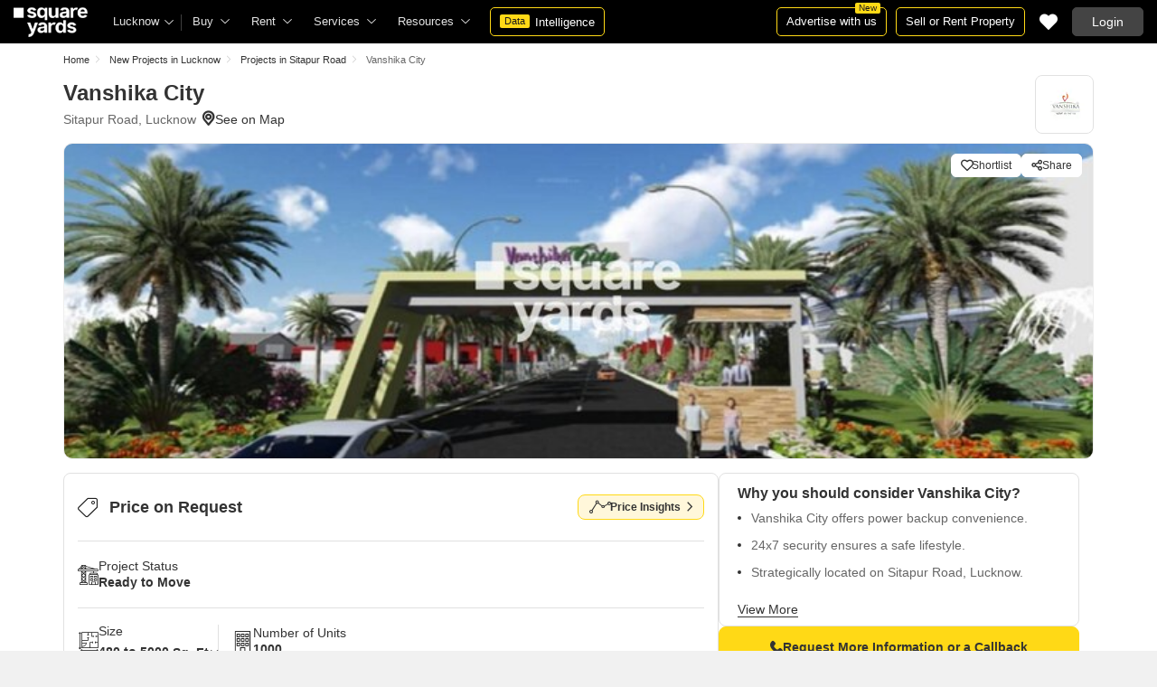

--- FILE ---
content_type: text/html; charset=utf-8
request_url: https://www.squareyards.com/lucknow-residential-property/vanshika-city/108561/project
body_size: 38977
content:
<!doctype html>
<html lang="en">
  <head>
    <meta http-equiv="Content-Type" content="text/html; charset=utf-8"/>
    <meta http-equiv="X-UA-Compatible" content="IE=edge,chrome=1" />
    <meta name="viewport" content="width=device-width, initial-scale=1.0, maximum-scale=1.0,user-scalable=no"/>
    <title>Vanshika City Sitapur Road, Lucknow | Price List, Floor Plan, Reveiws &amp; RERA Details</title>
<meta name="description" content="Explore Vanshika City Sitapur Road, Lucknow is Ready to Move Project. Vanshika City offers  Plot in Lucknow. View floor plans, reviews, amenities, location map, photo &amp; videos and RERA details at squareyards.com.">
<base href="/">
<link rel="icon" href="https://img.squareyards.com/ui-assets/images/favicon.ico" type="image/x-icon">
<meta name="language" content="en-us, english">
<meta http-equiv="Content-Language" content="en">
<meta name="author" content="SquareYards.com">
<meta name="copyright" content="www.squareyards.com">
<meta name="robots" content="index, follow">
<link rel="canonical" href="https://www.squareyards.com/lucknow-residential-property/vanshika-city/108561/project">
<meta name="keywords" content="">
<meta property="og:title" content="Vanshika City Sitapur Road, Lucknow | Price List, Floor Plan, Reveiws &amp; RERA Details" />
<meta property="og:url" content="https://www.squareyards.com/lucknow-residential-property/vanshika-city/108561/project" />
<meta property="og:image" content="https://static.squareyards.com/resources/images/lucknow/project-image/vanshika-city-project-project-large-image1.jpg" />
<meta property="og:description" content="Explore Vanshika City Sitapur Road, Lucknow is Ready to Move Project. Vanshika City offers  Plot in Lucknow. View floor plans, reviews, amenities, location map, photo &amp; videos and RERA details at squareyards.com." />
<meta property="og:type" content="website">
<meta property="og:site_name" content="SquareYards">
<meta property="al:android:app_name" content="Square Yards Real Estate" />
<meta property="al:android:class" content="com.sq.yrd.squareyards.DeeplinkHandlingClass" />
<meta property="al:android:package" content="com.sq.yrd.squareyards" />
<meta property="al:android:url" content="https://www.squareyards.com/lucknow-residential-property/vanshika-city/108561/project" />
<meta property="al:ios:app_name" content="Square Yards - Real Estate App" />
<meta property="al:ios:app_store_id" content="1093755061" />
<meta property="al:ios:url" content="https://www.squareyards.com/lucknow-residential-property/vanshika-city/108561/project" />
<meta property="al:web:should_fallback" content="true" />
<meta property="al:web:url" content="https://www.squareyards.com/lucknow-residential-property/vanshika-city/108561/project" />


  <link rel="preload" as="image" href="https://static.squareyards.com/resources/images/lucknow/project-image/vanshika-city-project-project-large-image1.jpg?aio=w-724;h-350;crop;"/>


    <link rel="alternate" href="https://www.squareyards.com/lucknow-residential-property/vanshika-city/108561/project" hreflang="x-default" />
  
<script>(window.BOOMR_mq=window.BOOMR_mq||[]).push(["addVar",{"rua.upush":"false","rua.cpush":"false","rua.upre":"false","rua.cpre":"false","rua.uprl":"false","rua.cprl":"false","rua.cprf":"false","rua.trans":"","rua.cook":"false","rua.ims":"false","rua.ufprl":"false","rua.cfprl":"false","rua.isuxp":"false","rua.texp":"norulematch","rua.ceh":"false","rua.ueh":"false","rua.ieh.st":"0"}]);</script>
                              <script>!function(e){var n="https://s.go-mpulse.net/boomerang/";if("False"=="True")e.BOOMR_config=e.BOOMR_config||{},e.BOOMR_config.PageParams=e.BOOMR_config.PageParams||{},e.BOOMR_config.PageParams.pci=!0,n="https://s2.go-mpulse.net/boomerang/";if(window.BOOMR_API_key="8M8GL-K9Q8W-MM52F-RA6TK-W7M97",function(){function e(){if(!o){var e=document.createElement("script");e.id="boomr-scr-as",e.src=window.BOOMR.url,e.async=!0,i.parentNode.appendChild(e),o=!0}}function t(e){o=!0;var n,t,a,r,d=document,O=window;if(window.BOOMR.snippetMethod=e?"if":"i",t=function(e,n){var t=d.createElement("script");t.id=n||"boomr-if-as",t.src=window.BOOMR.url,BOOMR_lstart=(new Date).getTime(),e=e||d.body,e.appendChild(t)},!window.addEventListener&&window.attachEvent&&navigator.userAgent.match(/MSIE [67]\./))return window.BOOMR.snippetMethod="s",void t(i.parentNode,"boomr-async");a=document.createElement("IFRAME"),a.src="about:blank",a.title="",a.role="presentation",a.loading="eager",r=(a.frameElement||a).style,r.width=0,r.height=0,r.border=0,r.display="none",i.parentNode.appendChild(a);try{O=a.contentWindow,d=O.document.open()}catch(_){n=document.domain,a.src="javascript:var d=document.open();d.domain='"+n+"';void(0);",O=a.contentWindow,d=O.document.open()}if(n)d._boomrl=function(){this.domain=n,t()},d.write("<bo"+"dy onload='document._boomrl();'>");else if(O._boomrl=function(){t()},O.addEventListener)O.addEventListener("load",O._boomrl,!1);else if(O.attachEvent)O.attachEvent("onload",O._boomrl);d.close()}function a(e){window.BOOMR_onload=e&&e.timeStamp||(new Date).getTime()}if(!window.BOOMR||!window.BOOMR.version&&!window.BOOMR.snippetExecuted){window.BOOMR=window.BOOMR||{},window.BOOMR.snippetStart=(new Date).getTime(),window.BOOMR.snippetExecuted=!0,window.BOOMR.snippetVersion=12,window.BOOMR.url=n+"8M8GL-K9Q8W-MM52F-RA6TK-W7M97";var i=document.currentScript||document.getElementsByTagName("script")[0],o=!1,r=document.createElement("link");if(r.relList&&"function"==typeof r.relList.supports&&r.relList.supports("preload")&&"as"in r)window.BOOMR.snippetMethod="p",r.href=window.BOOMR.url,r.rel="preload",r.as="script",r.addEventListener("load",e),r.addEventListener("error",function(){t(!0)}),setTimeout(function(){if(!o)t(!0)},3e3),BOOMR_lstart=(new Date).getTime(),i.parentNode.appendChild(r);else t(!1);if(window.addEventListener)window.addEventListener("load",a,!1);else if(window.attachEvent)window.attachEvent("onload",a)}}(),"".length>0)if(e&&"performance"in e&&e.performance&&"function"==typeof e.performance.setResourceTimingBufferSize)e.performance.setResourceTimingBufferSize();!function(){if(BOOMR=e.BOOMR||{},BOOMR.plugins=BOOMR.plugins||{},!BOOMR.plugins.AK){var n=""=="true"?1:0,t="",a="clnpgqyxzcoik2lrr74q-f-05a518e33-clientnsv4-s.akamaihd.net",i="false"=="true"?2:1,o={"ak.v":"39","ak.cp":"1731157","ak.ai":parseInt("1104905",10),"ak.ol":"0","ak.cr":8,"ak.ipv":4,"ak.proto":"h2","ak.rid":"2a975dea","ak.r":44268,"ak.a2":n,"ak.m":"dscr","ak.n":"ff","ak.bpcip":"18.218.243.0","ak.cport":49708,"ak.gh":"23.192.164.133","ak.quicv":"","ak.tlsv":"tls1.3","ak.0rtt":"","ak.0rtt.ed":"","ak.csrc":"-","ak.acc":"","ak.t":"1769050105","ak.ak":"hOBiQwZUYzCg5VSAfCLimQ==1LptKKWX6AL7StXW9r++sFaeiOTmFsQG+hCjEufqyRx2sDwurFIROfycttrjC/cCV4Ra/xbr5A4IjsvLeSkRyZ2DrJ7M2PfWU/m6zG7QQk2OWHUGnnbRrqPpRPyy6PBHgU7PUeq9L+O9gXkU/wRJOLcyDMuMk4cOpoSGuUZgBvUa4UXiQcOJWk4V+ylNYnEirvZ8tWiAJ9pDn0/iBSWuxNwm9Kkd1CHApxKjNtJaRt/l9WVk6NLdmGO5vjj23wxzmlpb82qh+y2/2pIYTvTdnw3BNo8BnyWftSKu5vFeq5tXdlWDK72qfH0hfFOuaXzY+XkPeysZcwFz5Lqj53pEDiihrM/qfsr3KRl+NZiXUGeI7uRjcJy1/KCmyy6mx+IOFgmsHRDQ5esYg98pc8UGnV9cCQ1zS7/xBsarIhZ0rzw=","ak.pv":"87","ak.dpoabenc":"","ak.tf":i};if(""!==t)o["ak.ruds"]=t;var r={i:!1,av:function(n){var t="http.initiator";if(n&&(!n[t]||"spa_hard"===n[t]))o["ak.feo"]=void 0!==e.aFeoApplied?1:0,BOOMR.addVar(o)},rv:function(){var e=["ak.bpcip","ak.cport","ak.cr","ak.csrc","ak.gh","ak.ipv","ak.m","ak.n","ak.ol","ak.proto","ak.quicv","ak.tlsv","ak.0rtt","ak.0rtt.ed","ak.r","ak.acc","ak.t","ak.tf"];BOOMR.removeVar(e)}};BOOMR.plugins.AK={akVars:o,akDNSPreFetchDomain:a,init:function(){if(!r.i){var e=BOOMR.subscribe;e("before_beacon",r.av,null,null),e("onbeacon",r.rv,null,null),r.i=!0}return this},is_complete:function(){return!0}}}}()}(window);</script></head>
  <body>
    
        <style>.corruptedImg{display:flex!important;align-items:center;justify-content:center;background:#e9e9e9!important}.corruptedImg img{max-width:100%!important;max-height:100%!important;width:initial!important;height:initial!important;object-fit:inherit!important}header{padding:0 15px 0 125px!important;z-index:9!important;background:#000;display:flex;align-items:center;height:48px;width:100%;position:fixed;top:0;left:0;transition:.3s ease}header .logoBox{position:absolute;top:5px;left:15px}header .gblCityDropdown{height:48px;display:inline-block;float:left;position:relative}header .gblCityDropdown::after{background:#3e3e3e;width:1px;height:18px;content:'';position:absolute;right:0;top:16px}header .gblCityDropdown .dropdown-toggle{padding:8px 25px 8px 0;background:none;cursor:pointer;position:relative;box-shadow:none;color:#e3e3e3;border:none;display:flex;align-items:center;height:100%;transition:.3s;font-size:13px}header .gblCityDropdown .dropdown-toggle::after{padding:10px 0;content:"\e919";font-family:icomoon;font-size:10px;color:#e3e3e3;position:absolute;right:9px;top:3px;transition:.2s;background:#000}header .gblCityDropdown .dropdown-toggle.active:after{transform:rotate(-180deg)}header .gblCityDropdown:hover .dropdown-toggle{color:#fff;transition:.3s}.desktopNav{display:flex}.desktopNav .navItem{display:flex;position:relative}.desktopNav .navItem li{display:inline-block}.desktopNav .navItem li .agentsmegaDropDownLinks,.desktopNav .navItem li .moreServicesmegaDropDownLinks,.desktopNav .navItem li .resourcesmegaDropDownLinks{left:inherit!important}.desktopNav .navItem li .megaDropDownItem{padding:0 30px 0 12px;display:block;font-size:13px;line-height:48px;color:#e3e3e3;align-items:center;white-space:nowrap;cursor:pointer;position:relative;border-radius:5px 5px 0 0;position:relative;transition:.5s}.desktopNav .navItem li .megaDropDownItem:after{content:"\e919";font-family:icomoon;font-size:10px;color:#e3e3e3;position:absolute;right:12px;top:0}.desktopNav .navItem li .megaDropDownLinks{position:absolute;top:48px;left:0;border-radius:0 0 8px 8px;box-shadow:0 6px 18px 0 #0000001a;background:#fff;max-height:535px;max-width:0;display:block;overflow:hidden;opacity:0;transition:.1s}header .headerRightSide{position:absolute;right:15px;display:flex;align-items:center;justify-content:center;height:48px}header .dataIntelligenceBtn{padding:0 10px;gap:0;margin-left:10px;display:flex;align-items:center;justify-content:center;height:32px;border-radius:5px;border:solid 1px #FFD916;background:none;font-size:13px;color:#fff;transition:.3s;position:relative}header .dataIntelligenceBtn span{padding:0 5px;margin:-1px 6px 0 0;background:#FFD916;display:block;transition:.3s;border-radius:2px;color:#1a1a1a;line-height:15px;font-size:11px}header .postPropertyBtn{padding:0 10px;margin-right:10px;border-radius:5px;border:solid 1px #FFD916;font-size:13px;color:#fff;line-height:30px;height:auto}header .advertiseBtn{padding:0 10px;margin-right:10px;border:solid 1px #FFD916;font-size:13px;color:#fff;line-height:30px;height:auto;border-radius:5px;position:relative}header .advertiseBtn span{background:#FFD916;color:#1a1a1a;font-size:10px;padding:1px 4px;position:absolute;top:-6px;right:6px;line-height:10px;border-radius:2px}header .loginBtn{padding:0 21px;background:#444;border:#444 solid 1px;color:#fff;line-height:30px;transition:.5s;height:auto;border-radius:5px;min-width:50px}header .loginBtn:hover{background:#5b5b5b;border:#5b5b5b solid 1px;transition:.5s}header .loginBtn.withUserProfile{padding:0;background:none;border:0}.shortlistDiv{margin-right:10px;position:relative;top:0;width:32px;height:32px;display:flex;align-items:center;justify-content:center;transition:.5s;border-radius:5px}.shortlistDiv em{font-size:20px;color:#fff;transition:.3s;cursor:pointer;position:relative;width:20px;font-style: normal;}.shortlistDiv em.active,.shortlistDiv em:hover{color:#F05252;transition:.3s}.shortlistDiv .shortlistItems{position:absolute;display:inline-block;top:-10px;right:-10px;width:18px;height:18px;text-align:center;line-height:17px;background:#0E9F6E;border-radius:50%;color:#fff!important;font-size:13px}.shortlistDiv em .favnumber{position:absolute;display:flex;top:-10px;right:-10px;width:18px;height:18px;line-height:17px;background:#F05252;border-radius:50%;color:#fff;font-size:10px;align-items:center;justify-content:center;font-family:arial}.shake-horizontal{-webkit-animation:shake-horizontal .8s cubic-bezier(0.455,0.030,0.515,0.955) both;animation:shake-horizontal .8s cubic-bezier(0.455,0.030,0.515,0.955) both}@-webkit-keyframes shake-horizontal{0%,100%{-webkit-transform:translateX(0);transform:translateX(0)}10%,30%,50%,70%{-webkit-transform:translateX(-10px);transform:translateX(-10px)}20%,40%,60%{-webkit-transform:translateX(10px);transform:translateX(10px)}80%{-webkit-transform:translateX(8px);transform:translateX(8px)}90%{-webkit-transform:translateX(-8px);transform:translateX(-8px)}}@keyframes shake-horizontal{0%,100%{-webkit-transform:translateX(0);transform:translateX(0)}10%,30%,50%,70%{-webkit-transform:translateX(-10px);transform:translateX(-10px)}20%,40%,60%{-webkit-transform:translateX(10px);transform:translateX(10px)}80%{-webkit-transform:translateX(8px);transform:translateX(8px)}90%{-webkit-transform:translateX(-8px);transform:translateX(-8px)}}.UMHeader{display:none!important}.headerProfileBox{padding:10px 20px 10px 0;margin:0;display:inline-block;float:right;position:relative;cursor:pointer}.headerProfileBox:after{content:"\e919";font-family:icomoon;font-size:10px;color:#e3e3e3;position:absolute;right:0;top:10px}.headerProfileBox strong{padding-bottom:7px;color:#fff;max-width:72px;white-space:nowrap;overflow:hidden;text-overflow:ellipsis;line-height:35px;display:none}.headerProfileBox figure img{width:100%;height:100%;object-fit:cover;object-position:top}.headerProfileBox figure{width:30px;height:30px;border-radius:50%;overflow:hidden}.headerProfileBox figure span{font-size:13px}.profileDropdownBox{box-shadow:0 10px 50px 0 #0000001a;width:262px;background:#fff;height:auto;max-height:calc(100vh - 63px);position:absolute;top:48px;right:-12px;border-radius:8px;cursor:default;display:none}.profileDropdownBox:after{content:'';position:absolute;top:-8px;right:8px;width:0;height:0;border-left:8px solid transparent;border-right:8px solid transparent;border-bottom:8px solid #fff}.clr{color:#fff;display:flex;display:-webkit-flex;align-items:center;justify-content:center;width:100%;height:100%;overflow:hidden;font-size:20px;background:#5E449B}.cityDropdownOverlay{width:100%;height:100vh;position:fixed;top:0;left:0;z-index:8;display:none}.cityDropdownOverlay.active{display:block}.gblCityBox,.profileDropdown,.postPopup{display:none}.gblOverflow{position:fixed;top:48px;right:0;background-color:#000000b3;height:calc(100% - 48px);width:100%;content:'';z-index:-1;display:none}.gblCityBox{z-index:10;position:absolute;left:100px;top:48px;width:100%;max-width:350px;background:#fff;border-radius:5px;box-shadow:0 3px 12px 0 #00000029}.gblCityBox::before{width:0;position:absolute;left:24px;top:-8px;content:'';height:0;border-left:8px solid transparent;border-right:8px solid transparent;border-bottom:8px solid #fff}.gblCityBox.active{display:block;position:fixed!important;background:#fff}.gblOverflow.active{display:none}.gblCityBox .gblHeader{padding:12px 15px 13px;background:#fff;display:none;overflow:hidden;box-shadow:0 3px 6px 0 #00000012}.gblCityBox .gblHeader h3{font-size:13px;font-weight:600;display:inline-block;color:#000}.gblCityBox .gblHeader em{margin-left:-15px;font-weight:600;width:45px;color:var(--text-primary);font-size:14px;height:48px;flex:none;display:flex;display:-webkit-flex;align-items:center;justify-content:center}.gblCityBox .gblCityBody{display:block;max-height:calc(100vh - 200px);overflow:hidden;overflow-y:auto}.gblCityBox .gblCityBody .box{padding:15px 15px 0;display:flex}.gblCityBox .gblCityBody .box .formRadioBox{padding:5px;margin-left:5px;box-shadow:0 1px 4px 0 #00000017;display:flex;align-items:center;font-size:13px;color:var(--text-primary);position:relative;border:solid 1px #e3e3e3;border-radius:8px;align-items:center;justify-content:center;width:100%;height:55px;text-align:center;position:relative;cursor:pointer}.gblCityBox .gblCityBody .box .formRadioBox:first-child{margin-left:0;cursor:default}.gblCityBox .gblCityBody .box .formRadioBox .radio{cursor:default;margin:0;-webkit-appearance:none;-moz-appearance:none;-ms-appearance:none;-o-appearance:none;appearance:none;height:17px;width:17px;background:#fff;border:#e3e3e3 solid 1px;color:#fff;cursor:pointer;display:inline-block;outline:none;z-index:1;border-radius:30px;position:absolute;top:3px;left:3px;opacity:0}.gblCityBox .gblCityBody .box .formRadioBox .radio:checked::after{border-radius:100%}.gblCityBox .gblCityBody .box .formRadioBox .radio::before{content:"";width:9px;height:9px;background:#e3e3e3;border-radius:100%;left:3px;top:3px;position:absolute}.gblCityBox .gblCityBody .box .formRadioBox .radio:checked{background:#fff;border:1px solid #0E9F6E}.gblCityBox .gblCityBody .box .formRadioBox .radio:checked::before{content:"";width:9px;height:9px;background:#0E9F6E;border-radius:100%;left:3px;top:3px;position:absolute}.gblCityBox .gblCityBody .box .formCheckBox{padding:0 20px 15px 25px;display:inline-block;font-size:13px;color:var(--text-primary);position:relative;overflow:hidden}.gblCityBox .gblCityBody .box .formCheckBox input{border:#0E9F6E solid 1px}.gblCityBox .gblCityBody .box .formCheckBox input[type='checkbox']:checked:after{color:#0E9F6E}.gblCityBox .gblCityBody .box .formRadioBox label{padding-top:5px;font-size:.83em;color:var(--text-primary);display:flex;line-height:22px;flex-direction:column;align-items:center;cursor:pointer}.gblCityBox .gblCityBody .box .formRadioBox label img{border-radius:2px;display:inline-block;width:22px;height:15px}.gblCityBox .gblCityBody .box .formRadioBox:first-child{background:#f8f5ff;box-shadow:none;border:#e7ddff solid 1px}.gblCityBox .gblCityBody .box .formRadioBox:first-child::after{margin:0 auto;position:absolute;left:0;right:0;bottom:-6px;display:block;width:12px;height:12px;background:#f8f5ff;border:solid 1px #e7ddff;border-width:0 1px 1px 0;content:'';transform:rotate(45deg);border-radius:50px 0 0 0}.gblCityBox .gblCityBody .box .formRadioBox:first-child label{color:#5E449B;cursor:default}.gblCityBox .gblCityBody .box .formRadioBox:hover label{color:#5E449B}.gblCityBox .gblCityBody .gblSearchBox{padding:8px 10px;display:block;width:100%;position:relative;background:#ebebeb}.gblCityBox .gblCityBody .gblSearchBox .gblTpCtyBoH5{font-weight:400!important}.gblCityBox .gblCityBody .gblSearchBox .gblSearch{display:flex;display:-webkit-flex;align-items:center}.gblCityBox .gblCityBody .gblSearchBox .gblSearch label{font-size:13px;font-weight:600;position:relative;color:var(--text-primary);font-weight:500;display:none}.gblCityBox .gblCityBody .gblSearchBox .gblSearch .formGroup{display:block;width:100%;position:relative}.gblCityBox .gblCityBody .gblSearchBox .gblSearch .formGroup .form-control{padding-left:35px;height:36px;background:#fff;border:#707070 solid 0}.gblCityBox .gblCityBody .gblSearchBox .gblSearch .formGroup .form-control.active{border-radius:5px 5px 0 0;border-bottom:1px solid #ececec}.gblCityBox .gblCityBody .gblSearchBox .gblSearch .formGroup .icon-search{font-size:17px;position:absolute;left:10px;top:10px}.gblCityBox .gblCityBody .gblSearchBox .gblAlphaBox{width:60%;float:left}.gblCityBox .gblCityBody .gblSearchBox .gblAlphaSearch{height:36px;display:flex;display:-webkit-flex;align-items:center;justify-content:center}.gblCityBox .gblCityBody .gblSearchBox .gblAlphaSearch li .linkBox{padding:5px;display:block;color:#666;font-size:13px}.gblCityBox .gblCityBody .gblSearchBox .gblAlphaSearch li:hover .linkBox,.gblCityBox .gblCityBody .gblSearchBox .gblAlphaSearch li.active .linkBox{color:#0E9F6E;font-weight:600}.gblCityBox .gblCityBody .topCitiesBoxx{display:block;overflow:hidden}.gblCityBox .gblCityBody .topCitiesBoxx strong{padding:6px 10px;font-size:13px;font-weight:600;color:var(--text-primary);background:#f1f1f1;display:block}.gblCityBox .gblCityBody .topCitiesBoxx ul{margin:0 -4px 0 -1px;display:block}.gblCityBox .gblCityBody .topCitiesBoxx ul li{margin:-1px 0 0 -1px;cursor:pointer;text-align:center;display:block;float:left;width:25%;border:solid 1px #e3e3e3;height:60px}.gblCityBox .gblCityBody .topCitiesBoxx ul li a{padding:5px 2px;height:100%;width:100%;display:flex;align-items:center;justify-content:center;flex-direction:column}.gblCityBox .gblCityBody .topCitiesBoxx ul li .city-icon{height:24px;display:block}.gblCityBox .gblCityBody .topCitiesBoxx ul li .city-icon img{width:100%;height:100%;filter:grayscale(1)}.gblCityBox .gblCityBody .topCitiesBoxx ul li a strong{padding:0;margin-top:3px;color:var(--text-primary);transition:.5s;font-weight:400;line-height:normal;font-size:.83em;background:none}.gblCityBox .gblCityBody .topCitiesBoxx ul li:hover a strong{color:#1a1a1a;transition:.5s}.gblCityBox .gblCityBody .allCitiesBoxx{display:block;overflow:hidden}.gblCityBox .gblCityBody .allCitiesBoxx strong{padding:6px 10px;font-size:13px;font-weight:600;color:var(--text-primary);display:block;background:#f1f1f1}.gblCityBox .gblCityBody .allCitiesBoxx ul{margin:0;display:block}.gblCityBox .gblCityBody .allCitiesBoxx ul li{cursor:pointer;display:block;border-top:#f1f1f1 solid 1px}.gblCityBox .gblCityBody .allCitiesBoxx ul li .redirect_to{padding:0 10px;display:block;color:var(--text-primary);line-height:42px;transition:.5s;position:relative}.gblCityBox .gblCityBody .allCitiesBoxx ul li:hover .redirect_to:after{content:'\e917';position:absolute;right:10px;top:0;color:#1a1a1a;font-size:10px;font-family:icomoon!important}.gblCityBox .gblCityBody .allCitiesBoxx ul li:hover .redirect_to{color:#1a1a1a;transition:.5s}.gblCityBox .gblCityBody .topCitiesBoxx ul li:hover .city-icon img{filter:grayscale(0)}.gblCityBox .gblCityBody .gblSearchBox .gblSearch .dropdownMobile ul{border-radius:5px}.gblCityBox .gblCityBody .gblSearchBox .gblSearch .dropdownMobile ul li{padding:0 15px;line-height:42px;border-bottom:#f1f1f1 solid 1px;cursor:pointer}.gblCityBox .detectMyLocation{padding:10px;cursor:pointer;display:flex;align-items:center;gap:8px;color:var(--text-primary);font-size:14px;height:auto}.gblCityBox .detectMyLocation em{width:17px;height:17px;position:relative;font-size:18px;display:flex;align-items:center}.megaMenuData{display:none}.search-topbar-box{display:flex;align-items:center;justify-content:space-between;background:#fff;position:relative}.search-topbar-box .btn-link{padding:0;margin-right:10px;font-size:12px;color:var(--text-primary)!important;border:none!important;box-shadow:none!important;background:none!important}.globalOverflow,.globalModal{display:none}@media screen and (max-width:1024px){header .advertiseBtn,header .dataIntelligenceBtn{display:none}.desktopNav .navItem li:hover .megaDropDownLinks{max-width:850px}}@media screen and (max-width:768px){.gblCityBox{width:285px;display:block;left:-500px;top:0;right:inherit;height:100%;position:fixed;z-index:22;transition:.2s}.gblCityBox::before{display:none}.gblCityBox.active{left:0;transition:.3s}.gblCityBox .gblHeader{padding:0 15px;height:48px;display:flex;display:-webkit-flex;align-items:center}.gblCityBox .gblCityBody .allCitiesBoxx ul li .redirect_to{line-height:42px}}@media screen and (max-width:480px){.gblCityBox{width:100%;max-width:inherit;border-radius:0}.gblCityBox .gblCityBody{max-height:calc(100% - 48px)}}.loaderBox{position:fixed;left:0;top:0;bottom:0;right:0;z-index:1051;display:flex;display:-webkit-flex;align-items:center;justify-content:center;-webkit-backdrop-filter: blur(33px);backdrop-filter: blur(33px);}.loaderBox::after{position:fixed;left:0;top:0;bottom:0;right:0;background:rgba(255,255,255,0.7);content:'';z-index:-1}</style>
    <style>:root{--white:#fff;--black:#333;--zblack:#000;--gray:#666;--darkgrey:#333;--lightgrey:#F3F4F6;--yellow:#F8D41F;--darkyellow:#FFD916;--lightyellow:#FFF7DA;--primary:#0e9f6e;--purple:#5f449b;--purple-light:#f9f0ff;--red:#ef382d;--radius:8px;--border:#e1e1e1;--rating:#f7b400;--body-clr:#f6f8f9;--dark-gray-clr:#666;--scroll-gray-clr:#c1c1c1;--light-gray-clr:#e8e8e8;--white-clr:#fff;--black-clr:#333;--primary-clr:#0E9F6E;--purple-clr:#5f449b;--light-purple-clr:#f8f5ff;--grey:#666;--text-white:#fff;--text-primary:#333;--text-secondary:#666;}.mobileChatBotBtn,.chatBotSection .welcomeMessage{background:var(--lightyellow) !important;border: solid 1px var(--darkyellow) !important;}.chatBotSection .chatBotBody{background:var(--lightyellow) !important;}.chatBotSection .chatBotHeader .companyProfile span{color:var(--darkyellow) !important;}*,::before,::after{padding:0;margin:0;box-sizing:border-box}html{scroll-behavior:smooth}body{overflow:hidden;overflow-y:auto;color:var(--text-secondary);background:#f1f1f1}body,ul,ol,li,h1,h2,h3,h4,h5,h6,figure,p,strong,textarea{list-style:none;font-family:Arial,"sans-serif"}h1,h2,h3,h4,h5,h6,strong,b{font-weight:700}body.active{overflow:hidden}body,p{font-size:14px;line-height:24px}a,.btn,button,select{text-decoration:none;outline:0;cursor:pointer}.btn[disabled]{opacity:.4;cursor:not-allowed;pointer-events:none}a{color:var(--text-primary)}input,textarea{outline:0}small{font-size:100%}.container,.container-fluid,.container-flex{padding:0 15px;margin:0 auto;width:100%}.container{max-width:1170px}.container-flex{display:flex;gap:20px}img:not([src]){opacity:0}.img-responsive{max-width:100%;height:auto;max-height:100%;color:transparent;position:relative}.img-skeleton{position:relative}.img-skeleton::before{z-index:0;width:100%;height:100%;content:'';position:absolute;background:linear-gradient(110deg,#f6f7f8 0,#edeef1 20%,#f6f7f8 40%,#f6f7f8 100%) 800px 104px no-repeat #f6f7f8;animation:img-skeleton 1s linear infinite normal none running}@keyframes img-skeleton{0{background-position:-400px 0}100%{background-position:400px 0}}.form-group{margin-bottom:15px}.form-control{padding:6px 12px;width:100%;height:40px;font-size:14px;color:var(--text-primary);background:var(--white);border-radius:var(--radius);border:1px solid var(--border);box-shadow:none;-webkit-appearance:none;-moz-appearance:none;appearance:none}.select-box,.selectBox{position:relative;z-index:1;width:100%;background:var(--white);border-radius:var(--radius)}.select-box::after,.selectBox::after{content:"\e919";font-family:icomoon;font-size:12px;color:var(--text-secondary);position:absolute;right:10px;top:10px;z-index:-1}.select-box select,.selectBox select{padding-right:26px;background:0}.left-box{width:calc(100% - 380px);display:flex;gap:15px;flex-direction:column}.right-box{width:360px;flex:none}.second-fold .container-flex{gap:30px}.second-fold .container-flex .left-box{width:calc(100% - 390px)}.white-box{padding:0 18px 18px;border-radius:var(--radius);background:var(--white);min-height:100px}.white-box-heading{display:flex;align-items:center;height:56px;border-bottom:var(--border) solid 1px;font-size:18px;font-weight:700;color:var(--text-primary)}.white-box-body{margin-top:18px}.tab-box{padding:0 18px;margin:0 -18px;display:flex;gap:12px;overflow:hidden;overflow-x:auto}.tab-box li{padding:0 15px;border-radius:var(--radius);border:solid 1px var(--border);background:var(--white);height:40px;display:flex;align-items:center;gap:10px;font-size:14px;font-weight:700;color:var(--text-primary);white-space:nowrap;cursor:pointer}.tab-box li.active{border:solid 1px var(--darkgrey)!important;background:var(--darkgrey);pointer-events:none;color:var(--text-white)}.tab-box li:hover{border-color:var(--darkgrey)}.line-tab-box{margin-top:10px;display:inline-flex;gap:12px;border-bottom:var(--border) solid 1px}.line-tab-box li{padding:0 15px;display:flex;align-items:center;font-size:14px;color:var(--text-primary);height:40px;position:relative;white-space:nowrap;cursor:pointer}.line-tab-box li.active{pointer-events:none}.line-tab-box li.active:after{content:'';position:absolute;bottom:-1px;left:0;width:100%;height:2px;background:var(--darkgrey)}.table-box table{border:0;border-collapse:collapse;white-space:nowrap}.table-box table td{padding:5px 15px;border:var(--border) solid 1px;height:45px;font-size:14px;color:var(--text-secondary);text-align:left}.table-box table thead{border:#f6f6f6 solid 15px;border-top:#f6f6f6 solid 10px;border-bottom:var(--white) solid 15px;background:#f6f6f6}.table-box table thead td{padding:5px 15px 15px;border:#f6f6f6 solid 1px;color:var(--text-secondary);font-size:14px}.table-box table tbody{border:var(--white) solid 15px}.btn-box{margin-top:15px;display:flex;align-items:center;justify-content:center;gap:15px}.btn{padding:0 15px;display:inline-flex;gap:5px;justify-content:center;align-items:center;border:1px solid transparent;font-size:14px;line-height:normal;border-radius:var(--radius);height:42px}.btn-default{background:var(--white);color:var(--text-primary);border-color:var(--border)}.btn-default:hover{border-color:var(--darkgrey)}.btn-primary{background:var(--darkyellow);color:var(--text-primary);border-color:var(--darkyellow);font-weight:700}.btn-primary:hover{background:var(--yellow);border-color:var(--yellow)}.btn-secondary{background:var(--darkgrey);color:var(--text-white);border-color:var(--darkgrey)}.btn-whatsapp{background:linear-gradient(227deg,#4cc75b 6.33%,#30b845 96.81%);border-color:none;color:var(--text-white);font-weight:700}.btn-whatsapp-fill{background:linear-gradient(227deg,#4cc75b 6.33%,#30b845 96.81%);color:var(--text-white);border-color:none;font-weight:700}.btn-link{border-radius:0;padding:0;height:auto;background:0;border:0;color:var(--text-primary);border-bottom:1px solid var(--darkgrey);cursor:pointer}.btn-link:hover{border-color:transparent}.btn-lg{height:48px}.scrollbar-hide{-webkit-scrollbar-width:none;-moz-scrollbar-width:none;-ms-scrollbar-width:none;scrollbar-width:none}.scrollbar-hide::-webkit-scrollbar{display:none}.scrollbar::-webkit-scrollbar{width:8px;height:8px;background-color:rgba(0,0,0,0.1);border-radius:20px;position:absolute;z-index:10000}.scrollbar::-webkit-scrollbar-thumb{background-color:#bfbfbf;border-radius:20px}.scrollbar::-moz-scrollbar{width:8px;height:8px;background-color:rgba(255,255,255,0.1);position:absolute;z-index:10000;right:0}.scrollbar::-moz-scrollbar-thumb{background-color:#bfbfbf;border-radius:20px}.modal,.modal-overlay,.globalOverflow,.globalModal,.global-modal,.ui-helper-hidden-accessible,.shotlist-popup{display:none}.bxslider{display:flex;gap:15px;overflow:hidden; overflow-x:auto}.container{max-width:1170px}.accordion-wrapper{margin:0 auto;max-width:1024px;overflow:hidden;position:relative;display:flex;flex-direction:column;gap:10px}.accordion-wrapper .accordion-item{border-radius:8px;border:solid 1px #e1e1e1}.accordion-wrapper .accordion-header{padding:0 20px 0 0;font-size:14px;font-weight:600;line-height:25px;color:var(--text-secondary);display:flex;display:-webkit-flex;align-items:center;justify-content:space-between;min-height:52px;position:relative;cursor:pointer}.accordion-wrapper .accordion-header:after,.accordion-wrapper .accordion-header:before{content:'';position:absolute;top:25px;right:0;width:16px;height:2.5px;background:#bfbfbf}.accordion-wrapper .accordion-header:after{transform:rotate(-90deg)}.accordion-wrapper .accordion-header strong{max-width:calc(100% - 40px);color:var(--text-primary);line-height:22px}.accordion-wrapper .accordion-item.active .accordion-header::after{transform:rotate(0)}.accordion-wrapper .accordion-body{padding:0 20px;max-height:0;overflow:hidden}.accordion-wrapper .accordion-body p{color:var(--text-secondary);line-height:20px}.accordion-wrapper .accordion-item.active .accordion-body{padding:0 20px 15px;max-height:10000px}.accordion-wrapper .accordion-item.active .accordion-header em::before{transform:rotate(-180deg);transition:.3s}.accordion-wrapper ul{display:flex;flex-direction:column;gap:10px}.accordion-wrapper ul li .accordion-item .accordion-header{font-weight:400}.accordion-wrapper ul li .accordion-item .accordion-header::after{padding:4px;border:solid #999;border-width:0 1px 1px 0;display:block;transform:rotate(45deg);content:'';position:absolute;right:15px;top:19px;z-index:1}.accordion-wrapper ul li .accordion-item.active .accordion-header::after{transform:rotate(225deg)}.sticky-navbar{border:solid 1px #eee;border-width:1px 0 0 1px;background:#fff;box-shadow:0 4px 10px 0 rgba(0,0,0,0.05);position:sticky;position:-webkit-sticky;top:48px;z-index:4}.sticky-navbar .sticky-nav-slider{max-width:calc(1170px - 30px);margin:0 auto;position:relative}.sticky-navbar .sticky-nav-list-scroll{overflow:auto}.sticky-navbar ul{display:inline-block;white-space:nowrap}.sticky-navbar ul li{padding:15px;height:54px;display:inline-block;color:var(--text-primary);position:relative;font-weight:700;white-space:nowrap;cursor:pointer}.sticky-navbar ul li.active::after{content:'';position:absolute;left:0;bottom:0;right:0;background:#333;height:3px}.position-sticky{position:sticky;position:-webkit-sticky;top:115px}.project-gallery-box{margin-top:10px;display:block;position:relative;z-index:3}.project-gallery-box .figure-box,.project-gallery-box .small-box{display:flex}.project-gallery-box .large-box{width:100%;height:350px}.project-gallery-box .large-box .figure{width:100%;height:100%}.project-gallery-box .mid-box{margin-left:15px;height:350px;display:flex;flex:none;gap:15px;flex-wrap:wrap}.project-gallery-box .figure{border-radius:10px;overflow:hidden;background:#eee;position:relative;z-index:0;cursor:pointer;border:1px solid #eee}.project-gallery-box .mid-box .figure{width:191px;height:168px}.project-gallery-box .two-column{width:192px}.project-gallery-box .three-column{width:399px}.project-gallery-box .four-column{width:399px}.singleColum{position:absolute;right:10px;bottom:10px;display:flex;display:-webkit-flex;align-items:center;gap:7px}.project-gallery-box .mid-box.three-column .figure+.figure+.figure{width:100%}.project-gallery-box .img-responsive{height:100%;width:100%;object-fit:cover}.project-gallery-box .badge,.virtual-badge{padding:0 12px;height:24px;border-radius:6px;overflow:hidden;display:flex;align-items:center;justify-content:center;gap:9px;line-height:normal;background:var(--white);border:var(--darkgrey) solid 1px;font-size:12px;z-index:2;color:var(--text-primary)}.virtual-badge{background:#fff7da;border-color:#ffd916;color:var(--text-primary)}.virtual-badge em{font-size:14px !important}.project-gallery-box .badge em{width:18px}.project-gallery-box .mid-box .badge{position:absolute;left:10px;bottom:10px}.project-gallery-box .figure.video .play-btn{display:flex;align-items:center;justify-content:center;background:#454d54;color:var(--text-white);border-radius:100%;width:52px;height:52px;position:absolute;left:calc(50% - 26px);top:calc(50% - 26px);z-index:2}.project-gallery-box .figure.video::after{background:#00000080;position:absolute;left:0;right:0;top:0;bottom:0;content:'';z-index:1}.project-gallery-box .content-box{margin-top:20px;display:flex}.project-gallery-box .left-info{width:calc(100% - 418px)}.project-gallery-box .right-info{margin-left:15px;width:403px;display:flex;flex:none;flex-direction:column;align-items:flex-end;justify-content:flex-end;position:relative}.property-tag-list{margin-bottom:20px;display:flex;align-items:center;gap:7px}.property-tag-list li{padding:0 10px;background:#eee;border-radius:6px;align-items:center;display:flex;height:19px;line-height:normal;font-size:10px;color:var(--text-primary);gap:5px;white-space:nowrap}.property-tag-list li em{color:#eee;width:12px;font-size:12px}.property-tag-list li.rera{background:#dbfff2}.property-tag-list li.rera em{color:#00d88a}.property-tag-list li.residential{background:#edebfe}.property-tag-list li.residential em{color:#9061f9}.property-tag-list li.commercial{background:#feecdc}.property-tag-list li.commercial em{color:#ff5a1f}.property-tag-list li.ready-to-move{background:#ffdde3}.property-tag-list li.ready-to-move em{color:#f9627d}.property-tag-list li.new-launch{background:#fdf6b2}.property-tag-list li.new-launch em{color:#c27803;font-size:10px;width:8px;height:8px;transform:rotate(332deg)}.property-tag-list li.partially-move{background:#d5f5f6}.property-tag-list li.partially-move em{color:#0694a2}.project-gallery-box .rating{display:flex;display:-webkit-flex;align-items:center;gap:10px;position:absolute;right:0;top:0}.project-gallery-box .rate-star{display:flex;display:-webkit-flex;align-items:center;gap:5px}.project-gallery-box .rating em{color:#d3d3d3;font-size:16px;width:16px}.project-gallery-box .rating em.active{color:#f7b400}.project-gallery-box .rating span{color:#5f449b}.project-gallery-box .rate-link{color:#5f449b;padding:0 0 1px;background:0;border:0;cursor:pointer;font-size:14px;height:auto;border-bottom:1px solid #5f449b;border-radius:0}.project-gallery-box .rate-link:hover{border-bottom-color:transparent}.project-gallery-box .location-map{margin-top:5px;font-size:12px;display:flex;display:-webkit-flex;align-items:center;gap:15px}.project-gallery-box .location-map p{font-size:14px;color:var(--text-secondary)}.project-gallery-box .map-link{padding:0;background:0;border:0;cursor:pointer;font-size:14px;height:auto;gap:6px;position:relative;cursor:pointer}.project-gallery-box .map-link::before{font-family:icomoon;font-size:16px;width:16px;height:16px;color:var(--text-primary);content:"\e923"}.project-gallery-box .map-link::after{padding-bottom:2px;color:#5f449b;border-bottom:1px solid #5f449b;content:"See on Map"}.project-gallery-box .map-link:hover::after{border-bottom-color:transparent}.project-gallery-box .main-heading-box{display:block}.project-gallery-box .main-heading-box .tag-box{display:block}.project-gallery-box .main-heading strong{font-size:24px;color:var(--text-primary);position:relative;line-height:30px;display:block;min-height:30px}.project-gallery-box .main-heading .npBadgeList{padding:6px 0 0 15px}.project-gallery-box .main-heading .location{position:relative;color:var(--text-secondary);font-size:14px;font-weight:400;display:inline-flex;gap:15px}.project-gallery-box .main-heading .map-link{display:flex !important}.project-gallery-box .price-sqft{margin-top:20px;display:flex;display:-webkit-flex;align-items:center;gap:15px}.project-gallery-box .price-box{font-size:24px;font-weight:700;color:var(--text-primary)}.project-gallery-box .per-sqft{padding-left:20px;font-size:14px;color:var(--text-primary);position:relative}.project-gallery-box .per-sqft::before{position:absolute;left:0;top:calc(50% - 3px);content:'';width:5px;height:5px;background:#d9d9d9;border-radius:100%;overflow:hidden}.project-gallery-box .chip-list-box{margin-top:15px;display:flex;display:-webkit-flex;align-items:center;gap:8px}.project-gallery-box .chip{padding:0 10px;display:flex;display:-webkit-flex;align-items:center;gap:5px;border:1px solid #fff;background:#fff;color:var(--text-primary);font-size:12px;border-radius:6px;cursor:pointer;height:26px}.project-gallery-box .chip em{width:12px}.project-gallery-box .chip.share{padding:0;display:block;border:0;position:relative}.project-gallery-box .chip.share span{padding:0 10px;display:flex;display:-webkit-flex;align-items:center;gap:5px;border:1px solid #fff;background:#fff;color:var(--text-primary);font-size:12px;border-radius:6px;cursor:pointer}.project-gallery-box .share-list{padding:5px 0;display:none;position:absolute;right:0;top:26px;background:#fff;transition:.3s;z-index:3;overflow:hidden;box-shadow:0 2px 9px 0 #00000024;border-radius:5px;width:120px}.project-gallery-box .chip.share.active .share-list{display:block}.project-gallery-box .chip.share:hover .share-list{display:block}.project-gallery-box .chip.shortlist em{font-size:14px}.project-gallery-box .chip.shortlist.active em{color:#f05252}.project-gallery-box .chip.shortlist.active em::before{content:"\e9ca"}.project-gallery-box .share-list li{padding:0 10px;border:0;line-height:26px;display:flex;display:-webkit-flex;align-items:center;color:var(--text-primary);position:relative;transition:.3s;text-align:left;cursor:pointer;white-space:nowrap;font-size:13px}.project-gallery-box .share-list li em{margin-right:5px;color:var(--text-primary);overflow:hidden;font-size:16px;width:16px}.project-gallery-box .share-list li:hover{background:#f5f5f5}.project-gallery-box .large-box .chip-list-box{margin:0;position:absolute;right:12px;top:11px}.project-gallery-box .btn-flex{padding:15px 20px;width:100%;display:flex;display:-webkit-flex;align-items:center;justify-content:center;flex-direction:column;gap:10px;border-radius:8px;background:#f3f4f6}.project-gallery-box .btn-flex .icon-phone-o{width:14px;font-size:14px}.project-gallery-box .btn-flex .btn{width:100%;font-weight:700}.project-gallery-box .project-query-list{display:flex;display:-webkit-flex;align-items:center;gap:20px}.project-gallery-box .project-query-list li{display:flex;display:-webkit-flex;align-items:center;gap:5px;color:var(--text-primary);font-size:14px;font-weight:700}.project-gallery-box .project-query-list li em{width:14px;font-weight:700}.no-img-found-case{display:flex;align-items:center;justify-content:flex-end;width:100%;gap:15px;position:absolute;top:0}.no-img-found-case .rating{position:initial}.no-img-found-case .chip-list-box{margin-top:0;position:initial}.tag-box{display:flex;display:-webkit-flex;align-items:center;gap:8px}.tag-box .tag{display:flex;display:-webkit-flex;color:var(--text-white);border-radius:5px;overflow:hidden;font-weight:700;font-size:12px}.tag-box .tag .tag-symbal{display:flex;display:-webkit-flex;align-items:center;justify-content:center;border-right:1px solid #fff;width:29px;flex:none;font-size:14px}.tag-box .tag.square-assured .tag-symbal{background:0}.tag-box .tag span{padding:0 10px;display:block;line-height:normal;height:24px;display:flex;display:-webkit-flex;align-items:center}.tag-box .tag.sy-exclusive{background:linear-gradient(101deg,#3d3e98 -5.01%,#b273b0 96.89%)}.tag-box .tag.recently-added{background:linear-gradient(53deg,#00b561 -0.01%,#00b5a8 81.15%)}.tag-box .tag.square-assured{background:linear-gradient(53deg,#5abfb3 -0.36%,#5988bf 81.03%)}.project-gallery-box .large-box .tag-box{position:absolute;left:10px;bottom:10px}.project-first-fold{padding-bottom:15px;margin-top:48px;background:#fff;display:block}.project-top-information{display:flex;justify-content:space-between;align-items:center}.project-top-information .project-top-details{padding-right:185px;position:relative;display:flex;flex-direction:column}.project-top-information .rating{margin-top:4px;display:flex;display:-webkit-flex;align-items:center;gap:10px}.project-top-information .rate-star{display:flex;display:-webkit-flex;align-items:center;gap:3px}.project-top-information .rating em{color:#d3d3d3;font-size:16px;width:16px}.project-top-information .rating em.active{color:#f7b400}.project-top-information .rating span{color:#5f449b}.project-top-information .rate-link{padding:0 0 1px;color:var(--text-primary);background:0;border:0;cursor:pointer;font-size:14px;height:auto;border-bottom:1px solid #fff;border-radius:0;position:relative;top:2px}.project-top-information .rate-link:hover{border-bottom:1px solid #5f449b}.project-top-information h1{display:inline-block;color:var(--text-primary);font-size:24px;font-weight:700;line-height:28px}.project-top-information .loction-box{margin-top:5px;font-size:14px;line-height:14px;color:var(--text-secondary);display:flex;display:-webkit-flex;align-items:center;gap:5px;font-weight:400}.project-top-information .loction-box em{font-size:16px;width:16px;color:var(--text-primary);font-weight:700;position:relative;top:-1px;margin-left:5px}.project-top-information .loction-box .see-on-map{width:80px;height:20px;cursor:pointer;position:relative;top:3px}.project-top-information .loction-box .see-on-map::after{padding-bottom:2px;color:var(--text-primary);border-bottom:1px solid #fff;content:"See on Map"}.project-top-information .loction-box .see-on-map:hover::after{border-bottom:1px solid #5f449b}.project-top-information figure{width:65px;height:65px;border-radius:8px;border:1px solid #e1e1e1;overflow:hidden;display:flex;align-items:center;justify-content:center;background:#f1f1f1;cursor:pointer}.chip-list-box{display:flex;display:-webkit-flex;align-items:center;gap:8px;position:absolute;top:8px;right:8px;z-index:1}.chip-list-box li{padding:0 10px;display:flex;display:-webkit-flex;align-items:center;gap:5px;border:1px solid #d3d3d3;background:#fff;color:var(--text-primary);font-size:12px;border-radius:6px;cursor:pointer;height:26px}.chip-list-box li em{width:12px}.chip-list-box li.share{padding:0;display:block;border:0;position:relative} .chip-list-box li.shortlist.active em{color: #f05252;}.chip-list-box li.shortlist.active em::before {content: "\e9ca";}.chip-list-box li.share span{padding:0 10px;display:flex;display:-webkit-flex;align-items:center;gap:5px;border:1px solid #d3d3d3;background:#fff;color:var(--text-primary);font-size:12px;border-radius:6px;cursor:pointer}.chip-list-box .share-item{padding:5px 0;display:none;position:absolute;right:0;top:26px;background:#fff;transition:.3s;z-index:3;overflow:hidden;box-shadow:0 2px 9px 0 #00000024;border-radius:5px;width:120px}.chip-list-box .share-item li{padding:0 10px;border:0;line-height:26px;display:flex;display:-webkit-flex;align-items:center;color:var(--text-primary);position:relative;transition:.3s;text-align:left;cursor:pointer;white-space:nowrap;font-size:13px}.chip-list-box .share-item li em{margin-right:5px;color:var(--text-primary);overflow:hidden;font-size:16px;width:16px}.chip-list-box .share-item li:hover{background:#f5f5f5}.chip-list-box li.share.active .share-item{display:block}.chip-list-box.no-img{margin-top:5px;position:relative;right:initial;top:initial}.chip-list-box.no-img .share-list{padding:5px 0;display:none;position:absolute;right:0;top:26px;background:#fff;transition:.3s;z-index:3;overflow:hidden;box-shadow:0 2px 9px 0 #00000024;border-radius:5px;width:120px}.chip-list-box.no-img .chip.share.active .share-list{display:block}.chip-list-box.no-img .chip.share.active .share-list li{padding:0 10px;border:0;line-height:26px;display:flex;display:-webkit-flex;align-items:center;color:var(--text-primary);position:relative;transition:.3s;text-align:left;cursor:pointer;white-space:nowrap;font-size:13px}.chip-list-box.no-img .chip.share.active .share-list li em{margin-right:5px;color:var(--text-primary);overflow:hidden;font-size:16px;width:16px}.chip-list-box.no-img .chip.share.active .share-list li:hover{background:#f5f5f5}.project-bottom-information{margin-top:15px;display:flex;display:-webkit-flex;gap:15px}.project-bottom-information .left-side{padding:0 15px;width:calc(100% - 415px);border:#e1e1e1 solid 1px;border-radius:8px;height:fit-content}.project-bottom-information .right-side{width:399px;display:flex;flex-direction:column;gap:10px}.project-bottom-information .right-side .btn-primary{width:100%;height:46px;font-weight:700}.status-box{width:100%;display:flex;display:-webkit-flex;flex-direction:column}.unit-status-box{display:flex;gap:10px;align-items:center}.status-box li{padding:10px 0;display:flex;color:var(--text-primary);position:relative;border-top:1px solid #e1e1e1;gap:10px;align-items:center;justify-content:space-between;min-height:74px}.status-box li:first-child{border-top:0}.status-box li:first-child .insights-box{top:0}.status-box li:nth-child(3){flex-direction:initial;gap:15px;justify-content:left}.status-box li strong{display:block;font-size:14px;color:var(--text-primary)}.status-box li .price-box{font-size:18px;font-weight:700;color:var(--text-primary);line-height:30px}.status-box li .per-sqft{color:var(--text-secondary);font-size:14px;line-height:21px}.status-box li .insights-box{padding:5px 25px 5px 12px;height:28px;display:flex;align-items:center;justify-content:center;background:var(--lightyellow);border:var(--darkyellow) solid 1px;border-radius:8px;gap:7px;color:var(--text-primary);cursor:pointer;font-weight:700;position:relative}.status-box li .insights-box .icon-price-trend{font-size:24px;position:static;color:var(--text-primary)}.status-box li .insights-box span{font-size:12px;font-weight:700;color:var(--text-primary)}.status-box li .insights-box::after{content:"\e917";font-family:'icomoon';position:absolute;right:10px;top:0;bottom:0;font-size:10px;display:flex;display:-webkit-flex;align-items:center}.status-box li .status{padding-left:15px;width:50%;display:flex;align-items:center;gap:14px;font-size:14px;color:var(--text-primary);line-height:normal;border-left:1px solid #e1e1e1;width:fit-content}.status-box li .status:first-child{padding-left:0;border-left:0 solid #e1e1e1}.status-box li em{width:23px;font-size:23px;color:#1f1f1f}.status-box li .status .unit .sqft-dropdown-box{position:relative;top:6px}.status-box li .status .unit span{font-size:14px;line-height:18px;color:var(--text-primary)}.status-box li .status .unit span.unit-label{padding-right:10px;max-width:55px;overflow:hidden;white-space:nowrap;text-overflow:ellipsis;display:inline-block}.status-box li .unit strong{position:relative;display:flex;align-items:center;gap:10px;color:var(--text-primary);font-size:14px;line-height:19px;font-weight:700;text-overflow:ellipsis;display:block}.status-box li .unit strong em{font-size:10px;color:var(--text-secondary);font-weight:700;position:relative;right:0;transition:.3s}.status-box li .unit:hover strong em{transition:.3s;right:-2px}.status-box li:has(.status:nth-child(4)) .status .unit strong{max-width:170px}.status-box .price-tag-box{padding-left:35px;position:relative}.status-box .price-tag-box em{margin-top:-11px;position:absolute;top:50%;left:0;width:22px;height:22px;font-size:22px}.project-status-box{display:flex;gap:8px;width:fit-content;position:relative}.project-status-box article{padding:5px 10px;width:246px;display:flex;gap:15px;justify-content:space-between;align-items:center;border-radius:8px;border:1px solid #e1e1e1;background:#FFF;cursor:pointer}.project-status-box article .tower-status{line-height:18px}.project-status-box article span{color:var(--text-secondary);font-size:12px;font-weight:400;white-space:nowrap;overflow:hidden;text-overflow:ellipsis;display:block}.project-status-box article strong{color:var(--text-primary);font-size:14px;font-weight:700;white-space:nowrap;overflow:hidden;text-overflow:ellipsis;display:block}.project-status-box article span{color:var(--text-secondary);font-size:12px;font-weight:400;white-space:nowrap;overflow:hidden;text-overflow:ellipsis;display:block}.project-status-box article .completion-date{color:var(--text-primary);display:block;font-size:10px;line-height:15px}.project-status-box article .completion-date span{font-size:10px;color:var(--text-primary)}.project-status-box .tower-count-box{position:absolute;top:14px;right:-12px;width:25px;height:25px;display:flex;align-items:center;justify-content:center;text-align:center;color:var(--text-primary);font-size:12px;background:#fff;border:#e1e1e1 solid 1px;border-radius:100px;cursor:pointer}.why-consider-box{padding:10px 20px;width:100%;border-radius:8px;border:1px solid #e1e1e1;background:#FFF}.why-consider-box .why-consider-heading{margin-bottom:5px;font-size:16px;color:var(--text-primary);overflow:hidden;text-overflow:ellipsis;white-space:nowrap;display:block}.why-consider-box .why-consider-list{overflow:hidden;max-height:95px}.why-consider-box .btn-link{position:relative;top:4px}.why-consider-list li{padding-left:15px;margin-bottom:10px;position:relative;font-size:14px;line-height:20px}.why-consider-list li::before{position:absolute;left:0;top:8px;width:4px;height:4px;background:#333;overflow:hidden;border-radius:50px;content:''}.benefits-box{margin-bottom:6px;display:flex;align-items:center;gap:3px;overflow:hidden;white-space:nowrap;overflow-x:auto}.benefits-box li{padding:0 8px;border:1px solid #b290ff;border-radius:3px;font-size:10px;color:var(--text-primary);font-weight:700;text-transform:uppercase;line-height:15px;background:#f9f2fd}.info-badge{padding:0 10px;display:flex;align-items:center;font-size:12px;width:100%;border-radius:6px;background:#eee;border:1px solid transparent;height:26px;white-space:nowrap;overflow:hidden;text-overflow:ellipsis}.info-badge strong{display:flex;align-items:center;gap:5px}.info-badge strong em{width:14px;font-size:14px}.info-badge span{margin-left:5px;padding-left:5px;display:block;border-left:1px solid transparent;line-height:16px}.info-badge.hot{background:var(--lightyellow);border:var(--darkyellow) solid 1px;color:var(--text-primary)}.info-badge.hot span{border-color:#c81e1e}.info-badge.fast{background:#feecdc;color:#8a2c0d;border-color:#fcd9bd}.info-badge.fast span{border-color:#8a2c0d}.info-badge.popular{background:#def7ec;color:#046c4e;border-color:#bcf0da}.info-badge.popular span{border-color:#046c4e}.info-badge.high{background:#fdf6b2;color:#8e4b10;border-color:#fce96a}.info-badge.high span{border-color:#8e4b10}.info-badge.miss{background:#edebfe;color:#5521b5;border-color:#dcd7fe}.info-badge.miss span{border-color:#5521b5}.second-fold{padding:20px 0 60px;position:relative}.second-fold .container{gap:30px} .second-fold .position-sticky{display:flex;flex-direction:column;gap:15px;} .seo-box{margin-bottom:15px;display:block}.seo-box .content-box{max-height:45px;overflow:hidden}.seo-box.active .content-box{max-height:10000px}.seo-box .btn{height:auto;display:inline-block}.seo-box .btn-link{height:auto;color:#5f449b;font-size:14px;}.why-consider-modal .why-consider-list li{font-size:14px;line-height:24px}.charges-popup-btn{color:#5f449b;font-size:12px;font-weight:400;text-decoration:underline;cursor:pointer;line-height:10px}.charges-popup-btn:hover{text-decoration:none}.sqft-dropdown-box{display:inline-block;position:relative}.sqft-dropdown-box span{padding-right:15px;cursor:pointer;border-bottom:#666 dashed 1px}.sqft-dropdown-box span:before{content:"\e919";font-family:'icomoon';position:absolute;top:0;right:0;font-size:8px;display:block}.sqft-dropdown-box .sqft-list{position:absolute;right:0;top:20px;background:#FFF;box-shadow:0 4px 10px 0 rgba(0,0,0,0.17);z-index:5;border-radius:5px;overflow:hidden;display:none}.sqft-dropdown-box .sqft-list ul{padding:5px 0 0;margin:0;width:85px}.sqft-dropdown-box .sqft-list ul li{padding:4px 10px;margin:0;min-height:auto;border:0;font-size:12px;cursor:pointer;font-weight:400}.sqft-dropdown-box .sqft-list ul li:hover{background:#efefef}.sqft-dropdown-box .sqft-list ul li.active{cursor:default}.sqft-dropdown-box.active .sqft-list{display:block}.advertise.y-banner{height:360px;flex:none;background:#fff;cursor:pointer;border-radius:8px;overflow:hidden}.advertise.y-banner img{width:100%;cursor:pointer;}.mobileBreadcrumbBox{padding:0 15px;background:#f1f1f187;overflow:hidden;display:flex;align-items:center;height:40px}.mobileBreadcrumbBox h1,.mobileBreadcrumbBox h2{font-size:14px;color:var(--text-primary);font-weight:600;line-height:22px;width:calc(100% - 30px);white-space:nowrap;overflow:hidden;display:block;text-overflow:ellipsis}.mobileBreadcrumbBox em{position:absolute;right:18px;font-size:12px;color:var(--text-primary);transition:.5s;width:13px;height:10px;display:inline-block}.mobileBreadcrumbBox.active em{transform:rotate(-180deg);transition:.5s}.newBreadcrumbBox{padding:5px 0;display:block}.newBreadcrumbBox ul{display:block}.newBreadcrumbBox ul li{display:inline-flex;flex-direction:column;position:relative}.newBreadcrumbBox ul li span{display:flex;color:var(--text-secondary);font-size:11px}.newBreadcrumbBox ul li span a{padding-right:13px;margin-right:5px;position:relative;color:var(--text-primary);text-decoration:none;font-size:11px;display:flex}.newBreadcrumbBox ul li span a::before{content:"\e917";font-family:icomoon;position:absolute;top:0;right:0;font-size:8px;color:#ccc}.newBreadcrumbBox ul li span a:hover{text-decoration:underline;cursor:pointer}.newBreadcrumbBox ul li .dropdownBox{display:none}.newBreadcrumbBox ul li .dropdownBox .dropdownItem::before{content:"\e919";font-family:icomoon;position:absolute;top:1px;right:0;font-size:8px;color:#ccc}.newBreadcrumbBox ul li .dropdownBox .dropdownList{padding:15px 0 0;display:block;position:absolute;top:10px;left:0;z-index:4}.newBreadcrumbBox ul li .dropdownBox .dropdownList ul{display:block;min-width:150px;background:#fff;box-shadow:0 2px 8px 0 #00000029;overflow:hidden;border-radius:8px}.newBreadcrumbBox ul li .dropdownBox .dropdownList ul li{display:block;border-top:#f1f1f1 solid 1px}.newBreadcrumbBox ul li .dropdownBox .dropdownList ul li a{padding:0 15px;display:block;font-size:12px;line-height:35px;color:var(--text-primary);white-space:nowrap}.newBreadcrumbBox ul li .dropdownBox .dropdownList ul li:hover{background:#f7f7f7}.newBreadcrumbBox ul li .dropdownBox .dropdownList ul li:hover a{color:#5d459c}.newBreadcrumbBox ul li:hover .dropdownBox{display:block}.newBreadcrumbBox ul li.dropDownNav span em{display:none}.newBreadcrumbBox ul li.dropDownNav .seoMarketingContentBox{padding:10px 15px;position:absolute;text-align:justify;background:#fff;z-index:5;left:0;width:500px;top:25px;display:none;box-shadow:0 6px 18px 0 rgba(0,0,0,0.1);border-radius:8px}.newBreadcrumbBox ul li:nth-child(1n+5).dropDownNav .seoMarketingContentBox{left:auto;right:0}.newBreadcrumbBox ul li.dropDownNav:hover .seoMarketingContentBox{display:block}.coverBreadcrumb{position:absolute;left:0;right:0;top:0}.newBreadcrumbBox .seoMarketingContent{display:block}.newBreadcrumbBox .seoMarketingContent li{padding:10px 15px}.newBreadcrumbBox .seoLocalityTextBreadcrumb{padding:0;margin:0;background:0}.newBreadcrumbBox .seoLocalityTextBreadcrumb .viewMoreBtn{right:0;bottom:-2px;color:#5f449b;background-image:linear-gradient(to right,#ffffff00,#f7f7f7 11%,#f7f7f7) !important}.newBreadcrumbBox .seoLocalityTextBreadcrumb .viewMoreBtn:after{background-image:linear-gradient(to right,#ffffff00,#f7f7f7 11%,#f7f7f7) !important}.newBreadcrumbBox .seoLocalityTextBreadcrumb.active{padding:0 0 25px}@media screen and (max-width:1024px){.mobileBreadcrumbBox b{overflow:hidden;text-overflow:ellipsis;display:block;padding-right:20px;white-space:nowrap;color:var(--text-primary)}.newBreadcrumbBox{padding:0;display:none}.newBreadcrumbBox.active{display:block !important}.newBreadcrumbBox .container{padding:0}.newBreadcrumbBox ul{overflow:hidden}.newBreadcrumbBox ul li{display:flex;border-top:#f1f1f1 solid 1px;position:relative}.newBreadcrumbBox ul li span{display:inline-block;width:100%;overflow:hidden;position:relative}.newBreadcrumbBox ul li span a{padding:10px 15px;margin:0;width:calc(100% - 45px)}.newBreadcrumbBox ul li span a::before{content:'\e917';display:none}.newBreadcrumbBox ul li:first-child span{position:inherit;top:inherit;left:inherit}.newBreadcrumbBox ul li:first-child span a{padding:10px 15px}.newBreadcrumbBox ul li span a::before{content:"\e919";top:inherit;right:15px;transform:rotate(-90deg)}.newBreadcrumbBox ul li .dropdownBox{width:100%}.newBreadcrumbBox ul li.dropDownNav span{position:relative}.newBreadcrumbBox ul li.dropDownNav span em{position:absolute;right:0;top:0;width:45px;height:100%;display:flex;align-items:center;justify-content:center;color:var(--text-primary);transition:.5s}.newBreadcrumbBox ul li .dropdownBox .dropdownItem{padding:10px 30px 10px 15px;justify-content:flex-end;display:flex}.newBreadcrumbBox ul li .dropdownBox .dropdownItem::before{top:inherit;right:15px}.newBreadcrumbBox ul li .dropdownBox .dropdownList{position:inherit;top:inherit;left:inherit;z-index:inherit;padding:inherit}.newBreadcrumbBox ul li .dropdownBox .dropdownList ul{background:0;border-radius:inherit;box-shadow:none}.newBreadcrumbBox ul li .dropdownBox .dropdownList ul li a{padding:0 15px 0 30px;color:#5d459c}.newBreadcrumbBox ul li:hover .dropdownBox{display:none}.newBreadcrumbBox ul li.dropDownNav.active .dropdownBox{display:block}.newBreadcrumbBox ul li.dropDownNav.active span em{transform:rotate(-180deg);transition:.5s}}.beforeH1{position:absolute;opacity:0}.syAgentTagBox{display:flex;gap:5px}.syAgentTag{padding-right:10px;border:solid 1px #eee;color:var(--text-primary);font-size:11px;border-radius:3px;display:flex;display:-webkit-flex;align-items:center;line-height:normal;white-space:nowrap;background:#fff;height:23px}.syAgentTag.pro-agent{border:1px solid #e1c571;background:linear-gradient(124deg,#e3c16f 7.83%,#eed882 49.42%,#e3c16f 91.01%)}.syAgentTag.locality-expert{border:1px solid #5169ff;background:linear-gradient(172deg,#04127d -25.44%,#4a58ff 61.14%,#0d1aae 145.86%);color:var(---text-white)}.syAgentTag.trusted-partner{border:1px solid #df9a79;background:linear-gradient(90deg,#f1a490 0,#ffceb9 50.5%,#ffb892 100%)}.syAgentTag.preferred-partner{border:1px solid #daa800;background:#ffd547}.syAgentTag em{width:20px;height:20px;display:inline-flex;align-items:center;justify-content:center}.syAgentTag em.tag-pro-agent{background-position:0 0}.syAgentTag em.tag-locality-expert{background-position:0 -21px}.syAgentTag em.tag-trusted-partner{background-position:0 -42px}.syAgentTag em.tag-preferred-partner{background-position:0 -63px}[class^="tag-"]{background:url(/assets/images/sprite-icon/new-tag-sprite-icons.svg) no-repeat;background-size:150px}.circleTag em{height:16px;width:16px;display:block}.circleTag .tag-pro-agent{background-position:-3px -3px}.circleTag .tag-video{background-position:-24px -3px}.circleTag .tag-owner{background-position:-65px -3px}.circleTag .tag-exclusive{background-position:-45px -3px}.agentTag{display:flex;align-items:center;gap:5px;overflow:auto}.agentTag em{height:15px;display:block}.agentTag .tag-preferred-partner{background-position:-3px -61px;width:104px}.agentTag .tag-trusted-partner{background-position:-3px -80px;width:93px}.agentTag .tag-locality-expert{background-position:-3px -99px;width:93px}.agentTag .tag-owner{background-position:-3px -23px;width:50px}.agentTag .tag-pro-agent{background-position:-3px -42px;width:65px}.agentTag .tag-sy-expert{background-position:-3px -118px;width:63px}.sqft-dropdown-box{display:inline-block;position:relative;width:fit-content}.sqft-dropdown-box span{padding-right:15px;cursor:pointer;border-bottom:#666 dashed 1px}.sqft-dropdown-box span:before{content:"\e919";font-family:'icomoon';position:absolute;top:0;right:0;font-size:8px;display:block;background:#fff}.sqft-dropdown-box .sqft-list{position:absolute;right:0;top:20px;background:#FFF;box-shadow:0 4px 10px 0 rgba(0,0,0,0.17);z-index:5;border-radius:5px;overflow:hidden;display:none}.sqft-dropdown-box .sqft-list ul{padding:5px 0 0;margin:0;width:85px;max-height:200px;overflow-y:auto}.sqft-dropdown-box .sqft-list ul li{padding:4px 10px;margin:0;min-height:auto;border:0;font-size:12px;cursor:pointer;font-weight:400;line-height:19px}.sqft-dropdown-box .sqft-list ul li:hover{background:#efefef}.sqft-dropdown-box .sqft-list ul li.active{cursor:default}.sqft-dropdown-box.active .sqft-list{display:block}</style>

              <div id="dev_headeroverlay" style="width:100%;height:100vh;position:fixed;top:0;left:0;z-index:2;display:none;"></div>
<header class="active outer" page="PROJECT">
    
    <div class="logoBox Top_Misc_L1">
        <a href="https://www.squareyards.com" title="Squareyards" name="Squareyards">
            <img fetchpriority="low" alt="Squareyards Logo" class="img-responsive Top_Misc_L1" width="97" height="39" src="/assets/images/squareyards-logo-new.png?aio=w-97;h-39;crop;">
        </a> 
    </div>
    <div class="gblCityDropdown">
        <div class="dropdown-toggle " id="gblCityBtn" >
            
                Lucknow
            
        </div>
    </div> 
    <div class="gblOverflow"></div>
    
        <nav>
    
        <div class="desktopNav">
            <ul class="navItem">
                
                    <li>
                        <span class="megaDropDownItem">Buy</span>
                        <div class="megaDropDownLinks Buy ">
                        </div>
                    </li>
                
                    <li>
                        <span class="megaDropDownItem">Rent</span>
                        <div class="megaDropDownLinks Rent ">
                        </div>
                    </li>
                
                    <li>
                        <span class="megaDropDownItem">Services</span>
                        <div class="megaDropDownLinks Services ">
                        </div>
                    </li>
                
                    <li>
                        <span class="megaDropDownItem">Resources</span>
                        <div class="megaDropDownLinks Resources resourcesmegaDropDownLinks">
                        </div>
                    </li>
                
            </ul>
        </div>
    
</nav>
    
     
        <a href="https://dataintelligence.squareyards.com/" target="_blank" class="btn dataIntelligenceBtn" title="Data Intelligence by Square Yards">
            <span>Data</span>Intelligence
        </a>
    
    <div class="headerRightSide">
         
            <a href="https://www.squareyards.com/advertise-with-squareyards" class="btn advertiseBtn" title="Advertise with us by Square Yards"><span>New</span>
                Advertise with us
            </a>
            <a href="https://www.squareyards.com/post-property" class="btn postPropertyBtn Top_Misc_L4" id="postProperty">Sell or Rent Property</a>
            <div id="shortlistHeaderContainer"></div>
        
        
            <div class="shortlistDiv">
                <em class="icon-fill-fav Top_Misc_L6"> 
                    <span id="favnumber" class="favnumber Top_Misc_L6" style="display: none;"></span>
                </em>
                <div class="Shorttlis" style="display: none;">Added to Shortlist</div> 
                <div class="Shorttlis1" style="display: none;">Removed from Shortlist</div> 
            </div>
        
        <span id="dev_headeruserprofileboxparent">
            <div class="headerProfileBoxParent btn loginBtn Top_Misc_L5">
                
                    <span>Login</span>
                
            </div>
        </span>
    </div>
</header>
<div class="globalOverflow"></div>

        


<section class="project-first-fold">
    
<div class="newBreadcrumbBox">
  <div class="container">
    
      
        <ul class="scrollBarHide">
      
        
          
            <li class="dropDownNav">
              <span>
                
                  <a href="https://www.squareyards.com" title="Home">Home</a>
                
              </span>
            </li>
          
        
          
            <li class="dropDownNav">
              <span>
                
                  <a href="https://www.squareyards.com/new-projects-in-lucknow" title="New Projects in Lucknow">New Projects in Lucknow</a>
                
              </span>
            </li>
          
        
          
            <li class="dropDownNav">
              <span>
                
                  <a href="https://www.squareyards.com/projects-in-sitapur-road-lucknow" title="New Projects in Sitapur Road, Lucknow">Projects in Sitapur Road</a>
                
              </span>
            </li>
          
        
          
            
              <li class="dropDownNav seoDescriptionText">
                <span>Vanshika City<em class="icon-arrow-down"></em></span>
              </li>
            
  
            
          
        
      </ul>
    
    
  </div>
</div>

  <div class="container">
    <div class="project-top-information">
      <div class="project-top-details">
        <h1>Vanshika City <span class="loction-box">Sitapur Road, Lucknow<em class="icon-pin"></em> <span class="see-on-map npMapLink"></span></span></h1>
        
        
      </div>
      
        <figure><img class="img-responsive developer-logo" src="https://static.squareyards.com/resources/images/developerlogo/vanshika-group-lucknow-11086.jpg?aio=w-63;h-63;crop;" alt="Vanshika Group Lucknow"></figure>
     
    </div>
  
    <div class="project-gallery-box">
      <div class="figure-box">
        
        <div class="large-box">
          <div class="figure"> <img fetchpriority="high" class="img-responsive load-gallery" width="724" height="350" src="https://static.squareyards.com/resources/images/lucknow/project-image/vanshika-city-project-project-large-image1.jpg?aio=w-724;h-350;crop;" alt="Vanshika City Cover Image">
            <ul class="chip-list-box">
              <li class="chip shortlist shortlistcontainerlink" data-projectid="108561" data-city="Lucknow" data-location="Lucknow North" data-subLocation="Sitapur Road" data-priceText="0" data-focus="0" data-projectName="Vanshika City" data-image="resources/images/lucknow/tn-projectflagship/tn-vanshika-city-project-flagship1.jpg"><em class="icon-heart"></em>Shortlist</li>
              <li class="chip share"> <span><em class="icon-share-b"></em>Share</span>
                <ul class="share-list">
                  
                  <li data-href="https://www.facebook.com/sharer/sharer.php?u=https://www.squareyards.com/lucknow-residential-property/vanshika-city/108561/project&amp;text=Vanshika%20City%20Sitapur%20Road%2C%20Lucknow%20%7C%20Price%20List%2C%20Floor%20Plan%2C%20Reveiws%20%26%20RERA%20Details"><em class="icon-facebook"></em> Facebook</li>
                  
                  <li data-href="https://twitter.com/intent/tweet?text=Vanshika%20City%20Sitapur%20Road%2C%20Lucknow%20%7C%20Price%20List%2C%20Floor%20Plan%2C%20Reveiws%20%26%20RERA%20Details&amp;url=https://www.squareyards.com/lucknow-residential-property/vanshika-city/108561/project"><em class="icon-twitter"></em> Twitter</li>
                  
                  <li data-href="https://www.linkedin.com/shareArticle?mini=true&amp;url=https://www.squareyards.com/lucknow-residential-property/vanshika-city/108561/project&amp;text=Vanshika%20City%20Sitapur%20Road%2C%20Lucknow%20%7C%20Price%20List%2C%20Floor%20Plan%2C%20Reveiws%20%26%20RERA%20Details"><em class="icon-linkedin"></em> Linkedin</li>
                  
                  <li data-href="https://api.whatsapp.com/send?text=https://www.squareyards.com/lucknow-residential-property/vanshika-city/108561/project"><em class="icon-whatsapp"></em> Whatsapp</li>
                  
                </ul>
              </li>
            </ul>
            
            
          </div>
        </div>
        
        
      </div>
    </div>
    
    <div class="project-bottom-information">
      <div class="left-side">
        <ul class="status-box">
          <li>
            <div class="price-tag-box">
              <em class="icon-price-tag"></em>
              <strong class="price-box"> 
            
              Price on Request
            
            
            </strong>
           
        </div>
          
            <div class="insights-box price-insights"><em class="icon-price-trend"></em><span>Price Insights</span></div>
          
          </li>
          <li>
            <div class="unit-status-box">
              <div class="status"><em class="icon-project-status"></em> 
                <div class="unit"> <span>Project Status</span> <strong class="bhk-type">Ready to Move</strong> </div>
              </div>
             
            </div>     
            
          </li>

          

          
            <li>
              
                
                  
                

                
                  <div class="status">
                    <em class="icon-unit-size"></em>
                    <div class="unit">
                      <span>Size</span>
                      <strong class="unit-box">
                        <span class="unit-value"  data-sqft="480 to 5000"
                        >
                           480 
                          
                            to 5000
                          
                        </span>
                        <div class="sqft-dropdown-box">
                          <span class="unit-label" data-unit="sqft">Sq. Ft</span>
                          <div class="sqft-list">
                            <ul class="scrollbar-hide">
                              
                                <li data-unit="sqft">Sq.ft.</li>
                              
                                <li data-unit="sqyards">Sq.yards</li>
                              
                                <li data-unit="sqm">Sq.metre</li>
                              
                                <li data-unit="acres">Acres</li>
                              
                                <li data-unit="hectares">Hectares</li>
                              
                                <li data-unit="grounds">Grounds</li>
                              
                                <li data-unit="kottah">Kottah</li>
                              
                                <li data-unit="bigha">Bigha</li>
                              
                                <li data-unit="biswa">Biswa</li>
                              
                                <li data-unit="aankadam">Aankadam</li>
                              
                                <li data-unit="guntha">Guntha</li>
                              
                                <li data-unit="chataks">Chataks</li>
                              
                                <li data-unit="marla">Marla</li>
                              
                                <li data-unit="kanal">Kanal</li>
                              
                                <li data-unit="cents">Cents</li>
                              
                                <li data-unit="perch">Perch</li>
                              
                                <li data-unit="rood">Rood</li>
                              
                          </ul>
                          </div>
                        </div>
                        
                      </strong>
                    </div>
                  </div>
                
              

              
                <div class="status">
                  <em class="icon-building"></em>
                  <div class="unit">
                    <span>Number of Units</span>
                    <strong>1000</strong>
                  </div>
                </div>
              

              
            </li>
          

        </ul>
      </div>
      <div class="right-side">
       
     
        <div class="why-consider-box">
          <h2 class="why-consider-heading">Why you should consider Vanshika City?</h2>
            
              <div class="why-consider-list">
              <ul>  <li>Vanshika City offers power backup convenience.</li>  <li>24x7 security ensures a safe lifestyle.</li>  <li>Strategically located on Sitapur Road, Lucknow.</li>  <li>Experience seamless connectivity to Lucknow city.</li>  <li>Enjoy the convenience of power backup facility.</li></ul>
              </div>
            
          <button class="btn btn-link">View More</button>
        </div>
         
      
          <button class="btn btn-primary open-common-lead-form" enStr= "[base64]">
            <em class="icon-call-b"></em>
            Request More Information or a Callback
          </button>
         
      </div>
    </div>
  </div>
</section>




<div class="sticky-navbar">
  
    <div class="sticky-nav-slider">
  
  <div class="sticky-nav-list-scroll scrollbar-hide">
  <ul class="sticky-nav-list">
    
    <li class="active" id="#aboutProject">About</li>
    
    
    <li id="#priceList">Price List</li>
    
    
    
    <li id="#floorPlans">Floor Plans</li>
    
    
  
    
      <li id="#photosVideos">Photos & Videos</li>
    
    
    <li id="#amenities">Amenities</li>
    
    
    
    
    
    <li id="#mapLandmarks">Map & Landmarks</li>
    
    <li id="#travelTime">Travel Time</li>
      
     <li id="#localtionIntelligence">Location Intelligence</li>
     
    
    <li id="#reraDetails">Rera Details</li>
      
   
    <li id="#dataPriceInsights">Price Insights</li>
      
      
    
     <li id="#aboutBuilder">About Builder</li>
      
    
        
    
    <li id="#similarProjects">Similar Projects</li>
     
    
    <li id="#aboutLocality">Projects in Locality</li>
    
    
    
    
    
    <li id="#faq">FAQ</li>
    
  </ul>
</div>
 
    </div>
  
</div>
<div class="second-fold">
  <div class="container container-flex">
    <div class="left-box">
      
  <section class="white-box about-project-section" id="aboutProject">
    <h2 class="white-box-heading">About Vanshika City</h2>
    <div class="white-box-body">


      <div class="about-project-box">
        <div class="content-box">
          <p>This is Vanshika City, a magnificent real-estate project situated on the prime location of Sitapur Road, Lucknow. The project offers a harmonious blend of luxury, comfort, and convenience, making it an ideal residential destination for those seeking a peaceful and serene living experience.</p><p>The project boasts an impressive array of modern amenities, ensuring that residents live life to the fullest. With features like power backup, residents can rest assured that their daily needs are met, and their lives are never disrupted. Moreover, the project provides a secure environment, ensuring the safety and well-being of its occupants with 24 x 7 security services. Whether you ' re looking for a property for investment or personal use, Vanshika City is the perfect choice.</p><p>This astonishing project offers a range of plots for sale, spanning from 480 Sq. Ft. to 5000 Sq. Ft., providing ample space for residents to build their dream homes. With prices available on request, residents can choose the perfect plot that suits their needs and budget. The project is strategically located, making it easily accessible from various parts of the city. With its excellent connectivity and amenities, Vanshika City is poised to become the most sought-after residential destination in the city.</p><strong>Available Unit Options</strong><p>The following table outlines the available unit options at Vanshika City:</p><div class= ' tablesResponsive ' ><table width= ' 100% '  border= ' 1 '  cellspacing= ' 0 '  cellpadding= ' 5 ' ><tbody><tr><td>Unit Type</td><td>Area (Sq. Ft.)</td><td>Price (Rs.)</td></tr><tr><td>Plot</td><td>480</td><td>On Request</td></tr><tr><td>Plot</td><td>1250</td><td>On Request</td></tr><tr><td>Plot</td><td>5000</td><td>On Request</td></tr></tbody></table></div>
        </div>
        
        
            <button class="btn btn-link" id="popupReadmore">Read More</button>
        
      </div>
      
      
    </div>
  </section>


      
  
<section class="white-box price-list-section" id="priceList">
  <h2 class="white-box-heading">Vanshika City Price List</h2>
  <div class="white-box-body">
    <div class="table-box scrollbar-hide">
      <table width="100%" border="1" cellspacing="0" cellpadding="5">
        <thead>
          <tr>
            <td align="left" valign="middle">Unit Type (Saleable)</td>
            <td align="center" valign="middle" colspan="2">
                Price*
            </td>
          </tr>
        </thead>
      <tbody>
          
            
              <tr class="extra-unit-row active">
                <td>
                  <span>
                    
                    
                      Plot
                    
                  </span>
                  <strong class="unit-box">
                    
                      <span class="unit-value" data-sqft="480">480</span>
                      <div class="sqft-dropdown-box">
                        <span class="unit-label"  data-unit="sqft">Sq. Ft</span>
                        <div class="sqft-list">
                          <ul class="scrollbar-hide">
                            
                                <li data-unit="sqft">Sq.ft.</li>
                              
                                <li data-unit="sqyards">Sq.yards</li>
                              
                                <li data-unit="sqm">Sq.metre</li>
                              
                                <li data-unit="acres">Acres</li>
                              
                                <li data-unit="hectares">Hectares</li>
                              
                                <li data-unit="grounds">Grounds</li>
                              
                                <li data-unit="kottah">Kottah</li>
                              
                                <li data-unit="bigha">Bigha</li>
                              
                                <li data-unit="biswa">Biswa</li>
                              
                                <li data-unit="aankadam">Aankadam</li>
                              
                                <li data-unit="guntha">Guntha</li>
                              
                                <li data-unit="chataks">Chataks</li>
                              
                                <li data-unit="marla">Marla</li>
                              
                                <li data-unit="kanal">Kanal</li>
                              
                                <li data-unit="cents">Cents</li>
                              
                                <li data-unit="perch">Perch</li>
                              
                                <li data-unit="rood">Rood</li>
                                
                          </ul>
                        </div>
                      </div>
                    
                  </strong>
                </td>
                <td>
                  <strong>
                    
                      
                        Price on Request
                      
                    
                  </strong>
                </td>
                <td>
                  <span class="btn btn-link open-common-lead-form" type="Price_List" unitid="127627" enStr="[base64]">Check Availability</span>
                </td>
              </tr>
            
              <tr class="extra-unit-row active">
                <td>
                  <span>
                    
                    
                      Plot
                    
                  </span>
                  <strong class="unit-box">
                    
                      <span class="unit-value" data-sqft="1250">1250</span>
                      <div class="sqft-dropdown-box">
                        <span class="unit-label"  data-unit="sqft">Sq. Ft</span>
                        <div class="sqft-list">
                          <ul class="scrollbar-hide">
                            
                                <li data-unit="sqft">Sq.ft.</li>
                              
                                <li data-unit="sqyards">Sq.yards</li>
                              
                                <li data-unit="sqm">Sq.metre</li>
                              
                                <li data-unit="acres">Acres</li>
                              
                                <li data-unit="hectares">Hectares</li>
                              
                                <li data-unit="grounds">Grounds</li>
                              
                                <li data-unit="kottah">Kottah</li>
                              
                                <li data-unit="bigha">Bigha</li>
                              
                                <li data-unit="biswa">Biswa</li>
                              
                                <li data-unit="aankadam">Aankadam</li>
                              
                                <li data-unit="guntha">Guntha</li>
                              
                                <li data-unit="chataks">Chataks</li>
                              
                                <li data-unit="marla">Marla</li>
                              
                                <li data-unit="kanal">Kanal</li>
                              
                                <li data-unit="cents">Cents</li>
                              
                                <li data-unit="perch">Perch</li>
                              
                                <li data-unit="rood">Rood</li>
                                
                          </ul>
                        </div>
                      </div>
                    
                  </strong>
                </td>
                <td>
                  <strong>
                    
                      
                        Price on Request
                      
                    
                  </strong>
                </td>
                <td>
                  <span class="btn btn-link open-common-lead-form" type="Price_List" unitid="137772" enStr="[base64]">Check Availability</span>
                </td>
              </tr>
            
              <tr class="extra-unit-row active">
                <td>
                  <span>
                    
                    
                      Plot
                    
                  </span>
                  <strong class="unit-box">
                    
                      <span class="unit-value" data-sqft="5000">5000</span>
                      <div class="sqft-dropdown-box">
                        <span class="unit-label"  data-unit="sqft">Sq. Ft</span>
                        <div class="sqft-list">
                          <ul class="scrollbar-hide">
                            
                                <li data-unit="sqft">Sq.ft.</li>
                              
                                <li data-unit="sqyards">Sq.yards</li>
                              
                                <li data-unit="sqm">Sq.metre</li>
                              
                                <li data-unit="acres">Acres</li>
                              
                                <li data-unit="hectares">Hectares</li>
                              
                                <li data-unit="grounds">Grounds</li>
                              
                                <li data-unit="kottah">Kottah</li>
                              
                                <li data-unit="bigha">Bigha</li>
                              
                                <li data-unit="biswa">Biswa</li>
                              
                                <li data-unit="aankadam">Aankadam</li>
                              
                                <li data-unit="guntha">Guntha</li>
                              
                                <li data-unit="chataks">Chataks</li>
                              
                                <li data-unit="marla">Marla</li>
                              
                                <li data-unit="kanal">Kanal</li>
                              
                                <li data-unit="cents">Cents</li>
                              
                                <li data-unit="perch">Perch</li>
                              
                                <li data-unit="rood">Rood</li>
                                
                          </ul>
                        </div>
                      </div>
                    
                  </strong>
                </td>
                <td>
                  <strong>
                    
                      
                        Price on Request
                      
                    
                  </strong>
                </td>
                <td>
                  <span class="btn btn-link open-common-lead-form" type="Price_List" unitid="137773" enStr="[base64]">Check Availability</span>
                </td>
              </tr>
            
          
        </tbody>
     </table>
    </div>
    
    <a class="x-banner home-loan" href="https://loangateway.urbanmoney.com/?utm_source=dotcom&amp;view=web" target="_blank">
      <div class="left-body">
        <img class="img-responsive lazy" data-src="/assets/images/banner/credit-score-icon.svg" alt="">
        <strong>Get a CIBIL Linked <span>Home Loan</span> Estimate</strong>
      </div>
      <div class="right-body">
        <ul class="achievement-list">
          <li><strong>100+</strong><span>Banking <br>Partners</span></li>
          <li><strong>50K</strong><span>Happy <br>Customers</span></li>
          <li><strong>₹6000Cr+</strong><span>Loan <br>Disbursed</span></li>
        </ul>
        <div class="btn btn-link">Check Now</div>
      </div>
	  </a>
    
  </div>
</section>



      
      
  
<section class="white-box floorplan-section bx-no-space" id="floorPlans">
  <h2 class="white-box-heading">Vanshika City Floor Plans</h2>
  <div class="white-box-body">
  <div class="seo-box">

  </div>

    
    <ul class="tab-box scrollbar-hide floorPlanLi" id="unitCatTabs">
      
        <li class="active" cat="plot">Plot</li>
      
    </ul>
    
    <ul class="line-tab-box scrollbar-hide" id="lineTabBoxSlider">
      
      
        <li data-cat="plot" 
            data-index="0" 
            data-img=""
            class="active">
          <span>480 sq.ft</span>
          
        </li>
        
    
        <li data-cat="plot" 
            data-index="1" 
            data-img=""
            class="">
          <span>1250 sq.ft</span>
          
        </li>
        
    
        <li data-cat="plot" 
            data-index="2" 
            data-img=""
            class="">
          <span>5000 sq.ft</span>
          
        </li>
        
    
    </ul>
    
    
      
          
          
            <div class="no-floor-plans-box" data-index="0" style="">  
              <figure><img class="img-responsive lazy" data-src="/assets/images/floor-plans-coming-soon.svg" alt="Representative image for Floor plan of 480 Sq. Ft. Plot in Vanshika City, Lucknow"></figure>
              <strong>Floor Plans Coming Soon <span>We're working on updating the latest floor plans. Get notified when they're ready!</span></strong>
              <button class="btn btn btn-default open-common-lead-form" unitid="127627" enStr="[base64]"><em class="icon-bell"></em>Notify me When it's Available</button>
            </div>
            <div class="payment-plan-box nokey-features-box" data-index="0" style="">
              <div class="features-banner-card-box">
                <div class="payment-card">
                  <strong>480 Sq. Ft. Plot</strong>
                  <div class="floorplan-info">
                    <div class="price-box">
                      <strong class="price">Price on Request</strong>
                      
                    </div>
                    
                  </div>
                </div>
                <div class="payment-card"> 
                  <button class="btn btn-primary floorplan-cta-btn open-common-lead-form" unitid="127627" enStr="[base64]"><em class="icon-phone-o"></em>Get a Personalized Quote
                  </button>
                </div>
              </div>
            </div>
             
        
      
          
          
            <div class="no-floor-plans-box" data-index="1" style="display:none;">  
              <figure><img class="img-responsive lazy" data-src="/assets/images/floor-plans-coming-soon.svg" alt="Representative image for Floor plan of 1250 Sq. Ft. Plot in Vanshika City, Lucknow"></figure>
              <strong>Floor Plans Coming Soon <span>We're working on updating the latest floor plans. Get notified when they're ready!</span></strong>
              <button class="btn btn btn-default open-common-lead-form" unitid="137772" enStr="[base64]"><em class="icon-bell"></em>Notify me When it's Available</button>
            </div>
            <div class="payment-plan-box nokey-features-box" data-index="1" style="display:none;">
              <div class="features-banner-card-box">
                <div class="payment-card">
                  <strong>1250 Sq. Ft. Plot</strong>
                  <div class="floorplan-info">
                    <div class="price-box">
                      <strong class="price">Price on Request</strong>
                      
                    </div>
                    
                  </div>
                </div>
                <div class="payment-card"> 
                  <button class="btn btn-primary floorplan-cta-btn open-common-lead-form" unitid="137772" enStr="[base64]"><em class="icon-phone-o"></em>Get a Personalized Quote
                  </button>
                </div>
              </div>
            </div>
             
        
      
          
          
            <div class="no-floor-plans-box" data-index="2" style="display:none;">  
              <figure><img class="img-responsive lazy" data-src="/assets/images/floor-plans-coming-soon.svg" alt="Representative image for Floor plan of 5000 Sq. Ft. Plot in Vanshika City, Lucknow"></figure>
              <strong>Floor Plans Coming Soon <span>We're working on updating the latest floor plans. Get notified when they're ready!</span></strong>
              <button class="btn btn btn-default open-common-lead-form" unitid="137773" enStr="[base64]"><em class="icon-bell"></em>Notify me When it's Available</button>
            </div>
            <div class="payment-plan-box nokey-features-box" data-index="2" style="display:none;">
              <div class="features-banner-card-box">
                <div class="payment-card">
                  <strong>5000 Sq. Ft. Plot</strong>
                  <div class="floorplan-info">
                    <div class="price-box">
                      <strong class="price">Price on Request</strong>
                      
                    </div>
                    
                  </div>
                </div>
                <div class="payment-card"> 
                  <button class="btn btn-primary floorplan-cta-btn open-common-lead-form" unitid="137773" enStr="[base64]"><em class="icon-phone-o"></em>Get a Personalized Quote
                  </button>
                </div>
              </div>
            </div>
             
        
      
    
    <div class="x-banner-box scrollbar-hide vastCalculator">
      
      <a class="x-banner interiorBanner" target="_blank" href="https://www.interiorcompany.com/in/full-home-interior-cost-calculator">
        <img class="img-responsive lazy" data-src="/assets/images/others-services-banners-img/interior-card.png" alt="interior-card">
      </a>
    </div>
  </div>
</section>


      



      

      


  <section class="white-box" id="amenities">
    <h2 class="white-box-heading">Vanshika City Amenities</h2>
    <div class="white-box-body"> 
      <div class="seo-box">
        
      </div>
      <div class="amenities-list-box">
        <ul>
          
            <li>
              <figure>
                <img class="img-responsive lazy" data-src="https://static.squareyards.com/assets/images/svg/amenities/convenience/am-ico-powerbac-active.svg" alt="" height="32" width="32">
              </figure>
              <span>Power Backup</span>
            </li>
          
            <li>
              <figure>
                <img class="img-responsive lazy" data-src="https://static.squareyards.com/assets/images/svg/amenities/safety/am-ico-24x7secu-active.svg" alt="" height="32" width="32">
              </figure>
              <span>24 x 7 Security</span>
            </li>
          
            <li>
              <figure>
                <img class="img-responsive lazy" data-src="https://static.squareyards.com/assets/images/svg/amenities/convenience/am-ico-247wate-active.svg" alt="" height="32" width="32">
              </figure>
              <span>24*7 Water Supply</span>
            </li>
          
            <li>
              <figure>
                <img class="img-responsive lazy" data-src="https://static.squareyards.com/assets/images/svg/amenities/environment/am-ico-normalpa-active.svg" alt="" height="32" width="32">
              </figure>
              <span>Normal Park / Central Green</span>
            </li>
          

          
        </ul>
      </div>
    </div>
  </section>





      

      
      
      
  
  
  
  
  

  <section class="white-box location-map-section" id="mapLandmarks">
    <strong class="white-box-heading">Nearby Landmarks - Vanshika City</strong>
    <div class="white-box-body">
     <div class="seo-box">
      
  </div>
      <div class="d-map-box">
        <div class="map">
          <img class="img-responsive lazy" width="724" height="152" data-src="/assets/images/map-new.png?aio=w-724;h-152;crop;" alt="map">
          <button class="btn btn-secondary view-map"><em class="icon-pin"></em> View on Map</button>
        </div>

      

      
        <ul class="near-location scrollbar-hide">
          
            <li class="active"
                data-cityid="18"
                data-longitude="80.85774"
                data-latitude="27.07531"
                data-name="Post Office"
                id="Project_Landmarks_Box_Post_Office"
                data-landmarkcategoryid="32">
              <em class="icon-post-offices"></em>Post Offices
            </li>
          
        </ul>
      
      </div>

      

      
      <div class="near-distance-box active" data-attribute="Post Office">
        <table border="1" cellspacing="0" cellpadding="5" class="near-distance table-responsive">
          <thead>
            <tr>
              <th colspan="2" align="left"><strong>Post Offices Near by Vanshika City</strong></th>
            </tr>
          </thead>
          <tbody>
            
            
            <tr class="">
              <td><span class="distance-title">Malihabad Post Office</span>
              </td>
              <td><span class="distance"><em class="icon-pin-city-connection"></em><span>12.76 KM</span></span>
              </td>
            </tr>
            
          </tbody>
        </table>
        
      </div>
      
    </div>
  </section>


        <section class="white-box travel-time-section" id="travelTime">
    <p class="white-box-heading">Check Travel Time</p>
  <div class="white-box-body">
    <div class="travel-time-search-box">
      <div class="input-search-box">
        <input type="text" class="form-control ui-autocomplete-input" id="commuteDistance"
          placeholder="Choose Starting Point (like office or kid’s school)">
        <span class="validation" id="traveltooltip">
          Please Select the Starting Point to calculate the travel time
        </span>
        <div class="commute-auto-complete">
          <div id="autoCompletedropdown" class="auto-complete-search scrollBar"></div>
        </div>
      </div>
      <div class="car-icon-box">
       
        <img class="img-responsive lazy" data-src="/assets/images/travel-car-icon.svg" alt="car-icon">
        
      </div>

      <div class="destination-tile">
        
          <div class="tile-img">
            <img class="img-responsive lazy" width="57" height="50"
              data-src="https://static.squareyards.com/resources/images/lucknow/project-image/vanshika-city-project-project-large-image1.jpg?aio=w-57;h-50;crop;">
          </div>
        
        <div class="tile-info">
          <strong>Vanshika City</strong>
          <span>Lucknow North</span>
        </div>
      </div>
    </div>

    <div class="travel-time-btn-box" >
      <button class="btn btn-default" id="btnShowTime">
        <em class="icon-plus"></em>
        <em class="newLoader" style="width:20px;display: none;">
          <img class="img-responsive lazy" data-src="/assets/images/rolling-loader.gif" alt="">
        </em>
        Show Travel Time
      </button>
    </div>
    <div class="nptravelTimeResult">
      <div class="timeCommute" id="timeCommute"></div>
    </div>

    
      <div class="connecting-roads-box">
        <p>Connecting Roads - Vanshika City</p>
        <ul class="connecting-roads-chips-box">
          
            <li><em class="icon-check-b"></em> Sitapur Road ~ 3.5 Kms</li>
          
        </ul>
      </div>
    
  </div>
</section>

       
<section class="white-box key-insights-section bx-no-space" id="localtionIntelligence">
  <div class="key-insights-header">
    <figure>
      <img class="img-responsive lazy" 
           data-src="https://static.squareyards.com/localitymap-thumnail/sitapur-road-lucknow-v3.png?aio=w-200;h-200;crop;" 
           alt="Sitapur Road Map"> 
    </figure>
    <div class="key-insights-heading">
      <strong class="heading">About Sitapur Road</strong>
      
      
          <div class="key-inside-details-box">
            <div class="content-box">
              
                <p>Sitapur Road is a major street in Lucknow, and it&#39;s really at the heart of what makes this city special. It&#39;s a place where you can see Lucknow&#39;s old and new sides coming together. It&#39;s a busy spot where people come to shop, eat, work, or just take in the sights and sounds of Lucknow. In a way, Sitapur Road is like a mini-version of the city itself, showing off</p>
              
            </div>
            <button class="btn btn-link" data-url="https://www.squareyards.com/sitapur-road-in-lucknow-overview-2835">Read More</button>
          </div>
      
    </div>
  </div>
 
  
  <div class="bxslider scrollbar-hide key-insights-slider" id="keyInsights">
   
     <article class="key-insight-card key-insight-price">
            <figure> <img class="img-responsive lazy" data-src="assets/images/key-insights-icon/key-insights-average-asking-price-icon.svg" alt="Asking Price Icon"> </figure>
            <p>Average Asking Price of Properties in Sitapur Road is around <strong>₹ 5,800 <small>/Sq.ft</small></strong></p>
    </article>
    
    
      <article class="key-insight-card key-insight-rating">
        <figure>
          <img class="img-responsive lazy" data-src="/assets/images/key-insights-icon/key-insights-ratings-icon.svg" alt="Rating Icon">
        </figure>
        <p>Residents rate Sitapur Road 4.5 out of 5 for overall quality of life.</p>
      </article>
    
    
      <article class="key-insight-card key-insight-ranked">
        <figure>
          <img class="img-responsive lazy" data-src="/assets/images/key-insights-icon/key-insights-ranking-icon.svg" alt="Ranking Icon">
        </figure>
        <p>Sitapur Road holds the  position in the city for overall livability. </p>  
      </article>
    
  </div>
 
  <div class="key-inside-price-box">
    <article class="property-card" class="property-link">
      <a href="https://www.squareyards.com/projects-in-sitapur-road-lucknow">
      <strong class="property-count"> New Projects <span>in</span></strong> 
      <span>Sitapur Road</span>
      </a>
    </article>
    
      
        <article class="property-card">
         <a href="https://www.squareyards.com/sale/property-for-sale-in-sitapur-road-lucknow" class="property-link">
              <strong class="property-count">58 Properties <span>for</span></strong>
              <span>Sale in Sitapur Road</span>
            </a>
        </article>
      
        <article class="property-card">
         <a href="https://www.squareyards.com/rent/property-for-rent-in-sitapur-road-lucknow" class="property-link">
              <strong class="property-count">29 Properties <span>for</span></strong>
              <span>Rent in Sitapur Road</span>
            </a>
        </article>
      
    
  </div>
  <div class="keyinside-btn-box">
    <a href="https://www.squareyards.com/sitapur-road-in-lucknow-overview-2835" target="_blank" class="btn btn-default">Know More About Sitapur Road, Lucknow</a>
  </div>
</section>


      
  <section class="white-box rera-details-section" id="reraDetails">
    <h2 class="white-box-heading">
      Vanshika City RERA Details
    </h2>
    <div class="white-box-body">
      <div class="seo-box">
        
     </div>
      
      
        <div class="qr-box">
          <div class="qr-content">
            <ul>
              <li><b>Square Yards RERA Reg.</b> UPRERAAGT10119 </li>
            </ul>
          </div>
        </div>
      
    </div>
  </section>


      
    <section class="white-box price-insight-section" id="dataPriceInsights">
        <h2 class="white-box-heading">Price Rates & Insights for  Vanshika City</h2>
        
        <figure class="data-intelligence-logo">
            <img class="img-responsive lazy" data-src="/assets/images/data-intelligence-card-logo.svg" alt="data-intelligence-card-logo">
        </figure>
        <div class="white-box-body">
            
<div class="x-banner valuation valuation-banner" onclick="helperJS.goToURL('https://www.squareyards.com/online-property-valuation?projectid=108561','_blank')" >
    <div class="left-body">
        <img class="img-responsive lazy" data-src="/assets/images/banner/valuation-home-icon.png" alt="">
        <strong>Property Valuation <p>Comprehensive assessment of your property's current worth in the current market</p></strong>
    </div>
    <div class="right-body">
        <div class="btn btn-link"><em class="icon-pdf"></em><span>Get Valuation Report</span></div>
    </div>
</div>

            <div class="price-insight-box scrollbar-hide">
                
                
                
    <article class="price-insight rental-supply">
        <div class="price-insight-banner">
            <strong class="price-insight-heading">Rental Supply</strong>
            <span>in Vanshika City</span>
            
                <div class="price-insight-banner-info">
                    <div class="icon-box">
                        <em class="icon-idea"></em>
                    </div>
                    <div class="price-insight-info-box" title="Monthly Rent in Sitapur Road ranges from ₹ 13 K to ₹ 24 K with options available for STUDIO,1,2,3 BHK units">
                        Monthly Rent in Sitapur Road ranges from ₹ 13 K to ₹ 24 K with options available for STUDIO,1,2,3 BHK units
                    </div>
                </div>
            
            <div class="logo-box">
                <em class="icon-price-trend"></em>
            </div>
        </div>
        <div class="price-insight-widget">
            <div class="rental-supply-data">
                <div class="rental-supply-table">
                    <table width="100%" border="1" cellspacing="0" cellpadding="5">
                        <thead>
                            <tr>
                                <th>Configurations</th>
                                <th><span class="span">In Vanshika City</span></th>
                                
                                    <th><span class="span">In Sitapur Road</span></th>
                                
                            </tr>
                        </thead>
                        <tbody>
                            
                                <tr>
                                    <td>1 BHK</td>
                                    <td class="table-amount">-</td>
                                    
                                        <td class="table-amount">₹ 13 K</td>
                                    
                                </tr>
                            
                                <tr>
                                    <td>2 BHK</td>
                                    <td class="table-amount">-</td>
                                    
                                        <td class="table-amount">₹ 17.9 K</td>
                                    
                                </tr>
                            
                                <tr>
                                    <td>3 BHK</td>
                                    <td class="table-amount">-</td>
                                    
                                        <td class="table-amount">₹ 24 K</td>
                                    
                                </tr>
                            
                        </tbody>
                    </table>
                    
                </div>
            </div>
        </div>
    </article>

                
                
            </div>
            
                <div class="data-intelligence-banner">
                    
                    <figure>
                        <em class="icon-price-trend"></em>
                            <figcaption>Square Yards&#39; Data Intelligence powers real estate with the most comprehensive &amp; accurate authenticated data.<a onclick="helperJS.goToURL('https://dataintelligence.squareyards.com/', `_blank`)">See how it can work for your business</a></figcaption>
                    </figure>
                    <button class="btn btn-default"><em class="icon-calendar-o"></em>Book a Demo</button>
                </div>
            
        </div>
    </section>

      



         

<section class="white-box about-builder-banner">
    <div class="x-banner advertise" onclick="helperJS.goToURL('https://www.squareyards.com/advertise-with-squareyards','_blank')">
		<div class="left-body">
			<img class="img-responsive lazy" data-src="/assets/images/advertise-icon.svg" alt="">
			<strong>Turn viewers into buyers, <span>Advertise This Project</span> to convert views into deals.</strong>
		</div>
		<div class="right-body">
			<div class="btn btn-link">Promote Now</div>
		</div>
    </div>
</section>

<section class="white-box about-builder-section bx-no-space" id="aboutBuilder">
    <strong class="white-box-heading"><a href="https://www.squareyards.com/vanshika-group-lucknow-projects/11086/builder" target="_blank">About Vanshika Group Lucknow</a></strong>
    <div class="white-box-body">
        <div class="about-builder-box">
            <div class="about-builder-data ">
                <div class="about-builder-details">
                    <figure>
                        <img itemprop="image" class="img-responsive lazy" width="123" height="123"
                             data-src="https://static.squareyards.com/resources/images/developerlogo/vanshika-group-lucknow-11086.jpg?aio=w-123;h-123;crop;"
                             alt="Vanshika Group Lucknow Logo">
                    </figure>
                    <ul class="total-project-list">
                        
                            <li>Total Projects <strong>2</strong></li>
                        
                        
                    </ul>
                </div>

        

            
            
            </div>
            
        </div>
        

        
            <div class="separator"></div>
            <strong class="builder-slider-heading">Projects by Vanshika Group Lucknow in Lucknow</strong>
            <ul class="tab-box scrollbar-hide">
                
                
                    <li class="active" data-status="Under Construction">Under Construction</li>
                
            </ul>
            <div class="about-other-project-slider">
                <div class="project-tiles-slider bxslider scrollbar-hide builderSlider">
                    
                            
                            <article class="project-tile-item active" data-status="Under Construction">
                                <figure onclick="helperJS.goToURL('https://www.squareyards.com/lucknow-residential-property/vanshika-ontario/228328/project','_blank')">
                                    <img class="img-responsive lazy"
                                        width="227"
                                        height="145"
                                        data-src="https://static.squareyards.com/resources/images/lucknow/tn-projectflagship/tn-vanshika-ontario-project-flagship.jpg?aio=w-227;h-145;crop;"
                                        alt="Vanshika Ontario Featured Image">
                                </figure>
                                <div class="project-tile-details">
                                        <a href="https://www.squareyards.com/lucknow-residential-property/vanshika-ontario/228328/project" target="_blank">
                                        <strong>Vanshika Ontario</strong>
                                        <span>Faizabad Road, Lucknow</span>
                                       
                                        <span>4 BHK Villa</span>
                                      
                                    </a>
                                    <div class="project-tile-price" onclick="helperJS.goToURL('https://www.squareyards.com/lucknow-residential-property/vanshika-ontario/228328/project','_blank')">
                                        
                                            ₹ 1.15 Cr to 1.78 Cr
                                        
                                    </div>
                                </div>
                            </article>     
                        
                </div>
                <div class="btn-box active" data-status="all">
                    <a class="btn btn-default" href="https://www.squareyards.com/projects-by-vanshika-group-lucknow-in-lucknow" target="_blank">All Projects by Vanshika Group Lucknow </a>
                </div>
                
                    <div class="btn-box" data-status="Under Construction">
                        <a class="btn btn-default" href="https://www.squareyards.com/under-construction-by-vanshika-group-lucknow-in-lucknow" target="_blank">Under Construction Projects by Vanshika Group Lucknow </a>
                    </div>
                
            </div>
        
    </div>
</section>


       
      
      
    <section class="white-box similar-projects-section bx-no-space" id="similarProjects">
        <strong class="white-box-heading">Similar Ready to Move Projects in Lucknow</strong>
        <div class="white-box-body">
          <div class="project-tiles-slider bxslider scrollbar-hide">
            
                
                <article class="project-tile-item active">
                    <figure onclick="helperJS.goToURL('https://www.squareyards.com/lucknow-residential-property/yug-green-city/103066/project','_blank')">
                        <img class="img-responsive lazy" width="230" height="145" data-src="https://static.squareyards.com/resources/images/lucknow/tn-projectflagship/tn-yug-green-city-project-flagship1.jpg?aio=w-230;h-145;crop;" alt="Yug Green City Featured Image">
                    </figure>
                    <div class="project-tile-details">
                        <a href="https://www.squareyards.com/lucknow-residential-property/yug-green-city/103066/project" target="_blank">
                            <strong>Yug Green City</strong> 
                            <span>Sitapur Road,  Lucknow</span>
                            
                        </a>
                        <div class="project-tile-price" onclick="helperJS.goToURL('https://www.squareyards.com/lucknow-residential-property/yug-green-city/103066/project','_blank')">
                            
                                Price On Request
                            
                        </div>
                    </div>
                </article>
            
                
                <article class="project-tile-item active">
                    <figure onclick="helperJS.goToURL('https://www.squareyards.com/lucknow-residential-property/rr-green-city/109002/project','_blank')">
                        <img class="img-responsive lazy" width="230" height="145" data-src="https://static.squareyards.com/resources/images/lucknow/tn-projectflagship/tn-rr-green-city-project-flagship1.jpg?aio=w-230;h-145;crop;" alt="RR Green City Featured Image">
                    </figure>
                    <div class="project-tile-details">
                        <a href="https://www.squareyards.com/lucknow-residential-property/rr-green-city/109002/project" target="_blank">
                            <strong>RR Green City</strong> 
                            <span>Sitapur Road,  Lucknow</span>
                            
                        </a>
                        <div class="project-tile-price" onclick="helperJS.goToURL('https://www.squareyards.com/lucknow-residential-property/rr-green-city/109002/project','_blank')">
                            
                                Price On Request
                            
                        </div>
                    </div>
                </article>
            
          </div>
        </div>
        
        
        <a href="https://www.squareyards.com/post-property" target="_blank" class="x-banner post-property post-property-banner">
            <div class="left-body">
                
                    <img class="img-responsive lazy" data-src="/assets/images/banner/post-property-icon.svg" alt="">
                
                <strong><span>Post Property Ad for Free,</span> Sell or Rent Property Online</strong>
            </div>
            <div class="right-body">
                <div class="btn btn-link">Post Property for Free</div>
            </div>
	    </a>
        
    </section>

      
    <section class="white-box other-projects-section bx-no-space otherProject" id="aboutLocality">
        <strong class="white-box-heading">Projects in Sitapur Road, Lucknow</strong>
        <div class="white-box-body">
            <ul class="tab-box scrollbar-hide">
                
                    <li class="active" data-status="under-construction">
                        Under Construction
                    </li>
                
                    <li class="" data-status="ready-to-move">
                        Ready to Move
                    </li>
                
            </ul>       
            
                <div class="about-builder-section-slider active under-construction">
                    <div class="project-tiles-slider bxslider scrollbar-hide">
                        
                            
                            <article class="project-tile-item under-construction active">
                                <figure onclick="helperJS.goToURL('https://www.squareyards.com/lucknow-residential-property/sai-ratan-prestige/48232/project','_blank')">
                                    <img class="img-responsive lazy" width="227" height="145" data-src="https://static.squareyards.com/resources/images/lucknow/tn-projectflagship/tn-sai-ratan-prestige-project-flagship1.jpg?aio=w-227;h-145;crop;" alt="Sai Ratan Prestige Featured Image">
                                </figure>
                                <div class="project-tile-details">
                                    <a href="https://www.squareyards.com/lucknow-residential-property/sai-ratan-prestige/48232/project" target="_blank">
                                        <strong>Sai Ratan Prestige</strong>
                                        <span>Sitapur Road,  Lucknow</span>
                                        
                                        <span>2, 3 BHK Apartment</span>
                                        
                                    </a>
                                    <div class="project-tile-price" onclick="helperJS.goToURL('https://www.squareyards.com/lucknow-residential-property/sai-ratan-prestige/48232/project','_blank')">
                                        
                                            ₹ 33.60 Lac to 41.02 Lac
                                        
                                    </div>
                                </div>
                            </article>       
                        
                            
                            <article class="project-tile-item under-construction active">
                                <figure onclick="helperJS.goToURL('https://www.squareyards.com/lucknow-residential-property/hamilton-court-sitapur-road/157243/project','_blank')">
                                    <img class="img-responsive lazy" width="227" height="145" data-src="https://static.squareyards.com/resources/images/lucknow/tn-projectflagship/tn-hamilton-court-sitapur-road-project-flagship1.jpg?aio=w-227;h-145;crop;" alt="Hamilton Court Sitapur Road Featured Image">
                                </figure>
                                <div class="project-tile-details">
                                    <a href="https://www.squareyards.com/lucknow-residential-property/hamilton-court-sitapur-road/157243/project" target="_blank">
                                        <strong>Hamilton Court Sitapur Road</strong>
                                        <span>Sitapur Road,  Lucknow</span>
                                        
                                        <span>2 BHK Apartment</span>
                                        
                                    </a>
                                    <div class="project-tile-price" onclick="helperJS.goToURL('https://www.squareyards.com/lucknow-residential-property/hamilton-court-sitapur-road/157243/project','_blank')">
                                        
                                            Price On Request
                                        
                                    </div>
                                </div>
                            </article>       
                        
                    </div>
                    <div class="btn-box">
                        <a class="btn btn-default" href="https://www.squareyards.com/under-construction-projects-in-sitapur-road-lucknow" target="_blank">Under Construction Projects in Sitapur Road Lucknow</a>
                    </div>
                </div>
            
                <div class="about-builder-section-slider  ready-to-move">
                    <div class="project-tiles-slider bxslider scrollbar-hide">
                        
                            
                            <article class="project-tile-item ready-to-move active">
                                <figure onclick="helperJS.goToURL('https://www.squareyards.com/lucknow-residential-property/eldeco-luxa/111412/project','_blank')">
                                    <img class="img-responsive lazy" width="227" height="145" data-src="https://static.squareyards.com/resources/images/lucknow/tn-projectflagship/tn-eldeco-luxa-project-flagship.jpg?aio=w-227;h-145;crop;" alt="Eldeco Luxa Featured Image">
                                </figure>
                                <div class="project-tile-details">
                                    <a href="https://www.squareyards.com/lucknow-residential-property/eldeco-luxa/111412/project" target="_blank">
                                        <strong>Eldeco Luxa</strong>
                                        <span>Sitapur Road,  Lucknow</span>
                                        
                                        <span>2, 3 BHK Apartment</span>
                                        
                                    </a>
                                    <div class="project-tile-price" onclick="helperJS.goToURL('https://www.squareyards.com/lucknow-residential-property/eldeco-luxa/111412/project','_blank')">
                                        
                                            Price On Request
                                        
                                    </div>
                                </div>
                            </article>       
                        
                            
                            <article class="project-tile-item ready-to-move active">
                                <figure onclick="helperJS.goToURL('https://www.squareyards.com/lucknow-residential-property/eldeco-merville/48214/project','_blank')">
                                    <img class="img-responsive lazy" width="227" height="145" data-src="https://static.squareyards.com/resources/images/lucknow/tn-projectflagship/tn-flagshipimg5.jpg?aio=w-227;h-145;crop;" alt="Eldeco Merville Featured Image">
                                </figure>
                                <div class="project-tile-details">
                                    <a href="https://www.squareyards.com/lucknow-residential-property/eldeco-merville/48214/project" target="_blank">
                                        <strong>Eldeco Merville</strong>
                                        <span>Sitapur Road,  Lucknow</span>
                                        
                                        <span> </span>
                                        
                                    </a>
                                    <div class="project-tile-price" onclick="helperJS.goToURL('https://www.squareyards.com/lucknow-residential-property/eldeco-merville/48214/project','_blank')">
                                        
                                            Price On Request
                                        
                                    </div>
                                </div>
                            </article>       
                        
                            
                            <article class="project-tile-item ready-to-move active">
                                <figure onclick="helperJS.goToURL('https://www.squareyards.com/lucknow-residential-property/eldeco-eternia/48208/project','_blank')">
                                    <img class="img-responsive lazy" width="227" height="145" data-src="https://static.squareyards.com/resources/images/lucknow/tn-projectflagship/tn-flagshipimg4.jpg?aio=w-227;h-145;crop;" alt="Eldeco Eternia Featured Image">
                                </figure>
                                <div class="project-tile-details">
                                    <a href="https://www.squareyards.com/lucknow-residential-property/eldeco-eternia/48208/project" target="_blank">
                                        <strong>Eldeco Eternia</strong>
                                        <span>Sitapur Road,  Lucknow</span>
                                        
                                        <span> </span>
                                        
                                    </a>
                                    <div class="project-tile-price" onclick="helperJS.goToURL('https://www.squareyards.com/lucknow-residential-property/eldeco-eternia/48208/project','_blank')">
                                        
                                            Price On Request
                                        
                                    </div>
                                </div>
                            </article>       
                        
                            
                            <article class="project-tile-item ready-to-move active">
                                <figure onclick="helperJS.goToURL('https://www.squareyards.com/lucknow-residential-property/shri-balaji-bcc-om-sai-apartment/48295/project','_blank')">
                                    <img class="img-responsive lazy" width="227" height="145" data-src="https://static.squareyards.com/resources/images/lucknow/tn-projectflagship/tn-flagshipimg1.jpg?aio=w-227;h-145;crop;" alt="Shri Balaji BCC Om Sai Apartment Featured Image">
                                </figure>
                                <div class="project-tile-details">
                                    <a href="https://www.squareyards.com/lucknow-residential-property/shri-balaji-bcc-om-sai-apartment/48295/project" target="_blank">
                                        <strong>Shri Balaji BCC Om Sai Apartment</strong>
                                        <span>Sitapur Road,  Lucknow</span>
                                        
                                        <span> </span>
                                        
                                    </a>
                                    <div class="project-tile-price" onclick="helperJS.goToURL('https://www.squareyards.com/lucknow-residential-property/shri-balaji-bcc-om-sai-apartment/48295/project','_blank')">
                                        
                                            Price On Request
                                        
                                    </div>
                                </div>
                            </article>       
                        
                            
                            <article class="project-tile-item ready-to-move active">
                                <figure onclick="helperJS.goToURL('https://www.squareyards.com/lucknow-residential-property/kanchhal-iris-valley/48584/project','_blank')">
                                    <img class="img-responsive lazy" width="227" height="145" data-src="https://static.squareyards.com/resources/images/lucknow/tn-projectflagship/tn-flagshipimg5.jpg?aio=w-227;h-145;crop;" alt="Kanchhal Iris Valley Featured Image">
                                </figure>
                                <div class="project-tile-details">
                                    <a href="https://www.squareyards.com/lucknow-residential-property/kanchhal-iris-valley/48584/project" target="_blank">
                                        <strong>Kanchhal Iris Valley</strong>
                                        <span>Sitapur Road,  Lucknow</span>
                                        
                                        <span> </span>
                                        
                                    </a>
                                    <div class="project-tile-price" onclick="helperJS.goToURL('https://www.squareyards.com/lucknow-residential-property/kanchhal-iris-valley/48584/project','_blank')">
                                        
                                            Price On Request
                                        
                                    </div>
                                </div>
                            </article>       
                        
                            
                            <article class="project-tile-item ready-to-move active">
                                <figure onclick="helperJS.goToURL('https://www.squareyards.com/lucknow-residential-property/shine-paradise-garden/48454/project','_blank')">
                                    <img class="img-responsive lazy" width="227" height="145" data-src="https://static.squareyards.com/resources/images/lucknow/tn-projectflagship/tn-shine-paradise-garden-project-flagship1.jpg?aio=w-227;h-145;crop;" alt="Shine Paradise Garden Featured Image">
                                </figure>
                                <div class="project-tile-details">
                                    <a href="https://www.squareyards.com/lucknow-residential-property/shine-paradise-garden/48454/project" target="_blank">
                                        <strong>Shine Paradise Garden</strong>
                                        <span>Sitapur Road,  Lucknow</span>
                                        
                                        <span> Plot</span>
                                        
                                    </a>
                                    <div class="project-tile-price" onclick="helperJS.goToURL('https://www.squareyards.com/lucknow-residential-property/shine-paradise-garden/48454/project','_blank')">
                                        
                                            Price On Request
                                        
                                    </div>
                                </div>
                            </article>       
                        
                            
                            <article class="project-tile-item ready-to-move active">
                                <figure onclick="helperJS.goToURL('https://www.squareyards.com/lucknow-residential-property/vasundhara-greens-metro-city/48685/project','_blank')">
                                    <img class="img-responsive lazy" width="227" height="145" data-src="https://static.squareyards.com/resources/images/lucknow/tn-projectflagship/tn-flagshipimg1.jpg?aio=w-227;h-145;crop;" alt="Vasundhara Greens Metro City Featured Image">
                                </figure>
                                <div class="project-tile-details">
                                    <a href="https://www.squareyards.com/lucknow-residential-property/vasundhara-greens-metro-city/48685/project" target="_blank">
                                        <strong>Vasundhara Greens Metro City</strong>
                                        <span>Sitapur Road,  Lucknow</span>
                                        
                                        <span> </span>
                                        
                                    </a>
                                    <div class="project-tile-price" onclick="helperJS.goToURL('https://www.squareyards.com/lucknow-residential-property/vasundhara-greens-metro-city/48685/project','_blank')">
                                        
                                            Price On Request
                                        
                                    </div>
                                </div>
                            </article>       
                        
                            
                            <article class="project-tile-item ready-to-move active">
                                <figure onclick="helperJS.goToURL('https://www.squareyards.com/lucknow-residential-property/vasundhara-lotus-valley/48687/project','_blank')">
                                    <img class="img-responsive lazy" width="227" height="145" data-src="https://static.squareyards.com/resources/images/lucknow/tn-projectflagship/tn-flagshipimg3.jpg?aio=w-227;h-145;crop;" alt="Vasundhara Lotus Valley Featured Image">
                                </figure>
                                <div class="project-tile-details">
                                    <a href="https://www.squareyards.com/lucknow-residential-property/vasundhara-lotus-valley/48687/project" target="_blank">
                                        <strong>Vasundhara Lotus Valley</strong>
                                        <span>Sitapur Road,  Lucknow</span>
                                        
                                        <span> </span>
                                        
                                    </a>
                                    <div class="project-tile-price" onclick="helperJS.goToURL('https://www.squareyards.com/lucknow-residential-property/vasundhara-lotus-valley/48687/project','_blank')">
                                        
                                            Price On Request
                                        
                                    </div>
                                </div>
                            </article>       
                        
                    </div>
                    <div class="btn-box">
                        <a class="btn btn-default" href="https://www.squareyards.com/ready-to-move-projects-in-sitapur-road-lucknow" target="_blank">Ready to Move Projects in Sitapur Road Lucknow</a>
                    </div>
                </div>
            
        </div>
    </section>

      
      
        
      
      

<section class="white-box faq-Section" id="faq">
  <h2 class="white-box-heading">Frequently Asked Questions About Vanshika City</h2>
  <article class="white-box-body">
    <div class="faq-wrapper">
      <ul>
        
        <li>
          <strong>Q: What are the available unit options in Vanshika City?</strong>

          <div class="faq-answer-box">
            <div class="faq-answer-content">
              <p>The project offers plots of varying sizes, ranging from 480 Sq. Ft. to 5000 Sq. Ft. for potential buyers.</p>
            </div>
          </div>
        </li>
        
        <li>
          <strong>Q: What are the benefits of living in Vanshika City?</strong>

          <div class="faq-answer-box">
            <div class="faq-answer-content">
              <p>The project ensures a safe and convenient living experience, with amenities like 24 x 7 Security and Power Backup, along with a Normal Park / Central Green for residents to unwind.</p>
            </div>
          </div>
        </li>
        
        <li>
          <strong>Q: What are the nearby infrastructure developments and future growth potential?</strong>

          <div class="faq-answer-box">
            <div class="faq-answer-content">
              <p>With its proximity to Sitapur Road, the project offers easy access to various amenities and infrastructure, making it an attractive option for those looking to invest in a promising location.</p>
            </div>
          </div>
        </li>
        
        <li>
          <strong>Q: What is the current status of Vanshika City?</strong>

          <div class="faq-answer-box">
            <div class="faq-answer-content">
              <p>The project is ready to move, providing potential buyers with the opportunity to occupy their plots immediately.</p>
            </div>
          </div>
        </li>
        
        <li>
          <strong>Q: What is the price range for plots in Vanshika City?</strong>

          <div class="faq-answer-box">
            <div class="faq-answer-content">
              <p>The prices of plots in the project are available on request, allowing potential buyers to get in touch with the developer for more information.</p>
            </div>
          </div>
        </li>
        
      </ul>
    </div>
  </article>
</section>


      <section class="white-box disclaimer-section" id="disclaimer">
    <div class="disclaimer-heading"><em>i</em> <span>*Disclaimer</span></div>
    <article class="white-box-body">
      <div class="disclaimer-box">
        <p>This website is only for the purpose of providing information regarding real estate projects in different geographies. Any information which is being provided on this website is not an advertisement or a solicitation. The company has not verified the information and the compliances of the projects. Further, the company has not checked the RERA* registration status of the real estate projects listed herein. The company does not make any representation in regards to the compliances done against these projects. Please note that you should make yourself aware about the RERA* registration status of the listed real estate projects.</p>
        <strong>*Real Estate (regulation &amp; development) act 2016.</strong></div>
    </article>
</section>
  </div>
  <div class="right-box">
        
        <div class="position-sticky">
        <div class="lazyCommonLeadForm" id = "stickyLeadForm" formname = "Project_Detail_Contact" formid = "ClientInfoForm" changenumberformid = "NumberChange" otpformid = "BoxOtp" enStr= "[base64]">    
        </div>
        
          <div class="y-banner advertise" onclick="helperJS.goToURL('https://www.squareyards.com/advertise-with-squareyards','_blank')">
          <img class="img-responsive lazy" data-src="/assets/images/others-services-banners-img/advertise-360.png" alt="">
        </div>
        
        </div>
      </div>
  </div>
</div>

    <div class="seo-footer-box" id="seoFooter">
        <div class="container">
            <div class="heading">Related To Your Search</div>
            <div class="bxslider scrollbar-hide seo-link-box searchRelatedSlider">
                
                    <div class="seo-link-items">
                        <div class="links-heading">
                            Recently Launched Projects
                        </div>
                        <ul>
                            
                                <li>
                                    <a title="Ashish Palace Sitapur Road Lucknow" href="https://www.squareyards.com/lucknow-residential-property/ashish-palace/216250/project">Ashish Palace Sitapur Road Lucknow</a>
                                </li>
                            
                                <li>
                                    <a title="Kiran Exotica Sitapur Road Lucknow" href="https://www.squareyards.com/lucknow-residential-property/kiran-exotica/105388/project">Kiran Exotica Sitapur Road Lucknow</a>
                                </li>
                            
                                <li>
                                    <a title="Kesto Residency Sitapur Road Lucknow" href="https://www.squareyards.com/lucknow-residential-property/kesto-residency/48595/project">Kesto Residency Sitapur Road Lucknow</a>
                                </li>
                            
                                <li>
                                    <a title="LPM Angel Paradise MIG Plots Sitapur Road Lucknow" href="https://www.squareyards.com/lucknow-residential-property/lpm-angel-paradise-mig-plots/48544/project">LPM Angel Paradise MIG Plots Sitapur Road Lucknow</a>
                                </li>
                            
                                <li>
                                    <a title="LDA Sopan Enclave Sitapur Road Lucknow" href="https://www.squareyards.com/lucknow-residential-property/lda-sopan-enclave/48540/project">LDA Sopan Enclave Sitapur Road Lucknow</a>
                                </li>
                            
                                <li>
                                    <a title="Navnidhi Nanak Vihar Sitapur Road Lucknow" href="https://www.squareyards.com/lucknow-residential-property/navnidhi-nanak-vihar/48507/project">Navnidhi Nanak Vihar Sitapur Road Lucknow</a>
                                </li>
                            
                                <li>
                                    <a title="Rav Nature Valley Sitapur Road Lucknow" href="https://www.squareyards.com/lucknow-residential-property/rav-nature-valley/48408/project">Rav Nature Valley Sitapur Road Lucknow</a>
                                </li>
                            
                                <li>
                                    <a title="R K Park Ultima Sitapur Road Lucknow" href="https://www.squareyards.com/lucknow-residential-property/r-k-park-ultima/48394/project">R K Park Ultima Sitapur Road Lucknow</a>
                                </li>
                            
                                <li>
                                    <a title="Rudraksh Lasha The Beach Sitapur Road Lucknow" href="https://www.squareyards.com/lucknow-residential-property/rudraksh-lasha-the-beach/48363/project">Rudraksh Lasha The Beach Sitapur Road Lucknow</a>
                                </li>
                            
                                <li>
                                    <a title="Persist Dream City Sitapur Road Lucknow" href="https://www.squareyards.com/lucknow-residential-property/persist-dream-city/48278/project">Persist Dream City Sitapur Road Lucknow</a>
                                </li>
                            
                                <li>
                                    <a title="BCC Om Sai Apartment Sitapur Road Lucknow" href="https://www.squareyards.com/lucknow-residential-property/bcc-om-sai-apartment/48185/project">BCC Om Sai Apartment Sitapur Road Lucknow</a>
                                </li>
                            
                                <li>
                                    <a title="Bassi Chandrika Enclave Sitapur Road Lucknow" href="https://www.squareyards.com/lucknow-residential-property/bassi-chandrika-enclave/48176/project">Bassi Chandrika Enclave Sitapur Road Lucknow</a>
                                </li>
                            
                                <li>
                                    <a title="Bassi Adya Greens Sitapur Road Lucknow" href="https://www.squareyards.com/lucknow-residential-property/bassi-adya-greens/48175/project">Bassi Adya Greens Sitapur Road Lucknow</a>
                                </li>
                            
                                <li>
                                    <a title="Basera Nature Valley Sitapur Road Lucknow" href="https://www.squareyards.com/lucknow-residential-property/basera-nature-valley/48173/project">Basera Nature Valley Sitapur Road Lucknow</a>
                                </li>
                            
                                <li>
                                    <a title="Basera Homes Sitapur Road Lucknow" href="https://www.squareyards.com/lucknow-residential-property/basera-homes/48172/project">Basera Homes Sitapur Road Lucknow</a>
                                </li>
                            
                        </ul>
                         
                            <a class="btn btn-link">View More</a>     
                        
                    </div>
                
                    <div class="seo-link-items">
                        <div class="links-heading">
                            Popular Projects
                        </div>
                        <ul>
                            
                                <li>
                                    <a title="Godawari Agrasen Heights Sitapur Road Lucknow" href="https://www.squareyards.com/lucknow-residential-property/godawari-agrasen-heights/48091/project">Godawari Agrasen Heights Sitapur Road Lucknow</a>
                                </li>
                            
                                <li>
                                    <a title="Eldeco City Dreams Mubarakpur Lucknow" href="https://www.squareyards.com/lucknow-residential-property/eldeco-city-dreams/10320/project">Eldeco City Dreams Mubarakpur Lucknow</a>
                                </li>
                            
                                <li>
                                    <a title="Eldeco City Villa IIM Road Lucknow" href="https://www.squareyards.com/lucknow-residential-property/eldeco-city-villa/48205/project">Eldeco City Villa IIM Road Lucknow</a>
                                </li>
                            
                                <li>
                                    <a title="Eldeco Eden Park Estate Jankipuram Lucknow" href="https://www.squareyards.com/lucknow-residential-property/eldeco-eden-park-estate/8823/project">Eldeco Eden Park Estate Jankipuram Lucknow</a>
                                </li>
                            
                                <li>
                                    <a title="Eldeco City Breeze IIM Road Lucknow" href="https://www.squareyards.com/lucknow-residential-property/eldeco-city-breeze/8822/project">Eldeco City Breeze IIM Road Lucknow</a>
                                </li>
                            
                                <li>
                                    <a title="Eldeco Park View Apartments Aliganj Lucknow" href="https://www.squareyards.com/lucknow-residential-property/eldeco-park-view-apartments/48215/project">Eldeco Park View Apartments Aliganj Lucknow</a>
                                </li>
                            
                                <li>
                                    <a title="Eldeco Towne Jankipuram Lucknow" href="https://www.squareyards.com/lucknow-residential-property/eldeco-towne/8829/project">Eldeco Towne Jankipuram Lucknow</a>
                                </li>
                            
                                <li>
                                    <a title="Eldeco City Mubarakpur Lucknow" href="https://www.squareyards.com/lucknow-residential-property/eldeco-city/8821/project">Eldeco City Mubarakpur Lucknow</a>
                                </li>
                            
                                <li>
                                    <a title="Eldeco Sukriti Madiyanva Lucknow" href="https://www.squareyards.com/lucknow-residential-property/eldeco-sukriti/10449/project">Eldeco Sukriti Madiyanva Lucknow</a>
                                </li>
                            
                                <li>
                                    <a title="Eldeco City Arcade IIM Road Lucknow" href="https://www.squareyards.com/lucknow-residential-property/eldeco-city-arcade/156718/project">Eldeco City Arcade IIM Road Lucknow</a>
                                </li>
                            
                                <li>
                                    <a title="Eldeco City Kutir And Sukriti IIM Road Lucknow" href="https://www.squareyards.com/lucknow-residential-property/eldeco-city-kutir-and-sukriti/156730/project">Eldeco City Kutir And Sukriti IIM Road Lucknow</a>
                                </li>
                            
                                <li>
                                    <a title="Eldeco Shivani Plaza Mahanagar Lucknow" href="https://www.squareyards.com/lucknow-residential-property/eldeco-shivani-plaza/162523/project">Eldeco Shivani Plaza Mahanagar Lucknow</a>
                                </li>
                            
                                <li>
                                    <a title="Eldeco City Plaza IIM Road Lucknow" href="https://www.squareyards.com/lucknow-residential-property/eldeco-city-plaza/156745/project">Eldeco City Plaza IIM Road Lucknow</a>
                                </li>
                            
                                <li>
                                    <a title="Buildia Galaxy Bakshi Ka Talab Lucknow" href="https://www.squareyards.com/lucknow-residential-property/buildia-galaxy/113324/project">Buildia Galaxy Bakshi Ka Talab Lucknow</a>
                                </li>
                            
                                <li>
                                    <a title="Vasundhara RS Homes Jankipuram Lucknow" href="https://www.squareyards.com/lucknow-residential-property/vasundhara-rs-homes/108972/project">Vasundhara RS Homes Jankipuram Lucknow</a>
                                </li>
                            
                        </ul>
                         
                            <a class="btn btn-link">View More</a>     
                        
                    </div>
                
                    <div class="seo-link-items">
                        <div class="links-heading">
                            Under Construction Projects
                        </div>
                        <ul>
                            
                                <li>
                                    <a title="Shalimar Gallant West Mahanagar Lucknow" href="https://www.squareyards.com/lucknow-residential-property/shalimar-gallant-west/161602/project">Shalimar Gallant West Mahanagar Lucknow</a>
                                </li>
                            
                                <li>
                                    <a title="Eldeco Latitude 27 IIM Road Lucknow" href="https://www.squareyards.com/lucknow-residential-property/eldeco-latitude-27/221749/project">Eldeco Latitude 27 IIM Road Lucknow</a>
                                </li>
                            
                                <li>
                                    <a title="Shalimar Garden Bay Crown IIM Road Lucknow" href="https://www.squareyards.com/lucknow-residential-property/shalimar-garden-bay-crown/231916/project">Shalimar Garden Bay Crown IIM Road Lucknow</a>
                                </li>
                            
                                <li>
                                    <a title="Eldeco Regalia Arcade IIM Road Lucknow" href="https://www.squareyards.com/lucknow-residential-property/eldeco-regalia-arcade/156945/project">Eldeco Regalia Arcade IIM Road Lucknow</a>
                                </li>
                            
                                <li>
                                    <a title="Eldeco Twin Towers IIM Road Lucknow" href="https://www.squareyards.com/lucknow-residential-property/eldeco-twin-towers/156803/project">Eldeco Twin Towers IIM Road Lucknow</a>
                                </li>
                            
                                <li>
                                    <a title="Eldeco Uday IIM Road Lucknow" href="https://www.squareyards.com/lucknow-residential-property/eldeco-uday/156970/project">Eldeco Uday IIM Road Lucknow</a>
                                </li>
                            
                                <li>
                                    <a title="Eldeco Regalia Madiyanva Lucknow" href="https://www.squareyards.com/lucknow-residential-property/eldeco-regalia/111018/project">Eldeco Regalia Madiyanva Lucknow</a>
                                </li>
                            
                                <li>
                                    <a title="Shalimar Armaan Muskan Ghaila Lucknow" href="https://www.squareyards.com/lucknow-residential-property/shalimar-armaan-muskan/156466/project">Shalimar Armaan Muskan Ghaila Lucknow</a>
                                </li>
                            
                                <li>
                                    <a title="Ajit Oro County Jankipuram Extension Lucknow" href="https://www.squareyards.com/lucknow-residential-property/ajit-oro-county/156393/project">Ajit Oro County Jankipuram Extension Lucknow</a>
                                </li>
                            
                                <li>
                                    <a title="Rohit Grand Jankipuram Lucknow" href="https://www.squareyards.com/lucknow-residential-property/rohit-grand/101596/project">Rohit Grand Jankipuram Lucknow</a>
                                </li>
                            
                                <li>
                                    <a title="Oro Atrium Jankipuram Lucknow" href="https://www.squareyards.com/lucknow-residential-property/oro-atrium/156576/project">Oro Atrium Jankipuram Lucknow</a>
                                </li>
                            
                                <li>
                                    <a title="Prominent Mall Aliganj Lucknow" href="https://www.squareyards.com/lucknow-residential-property/prominent-mall/156382/project">Prominent Mall Aliganj Lucknow</a>
                                </li>
                            
                                <li>
                                    <a title="Shalimar Daffodils Villa Extension Ghaila Lucknow" href="https://www.squareyards.com/lucknow-residential-property/shalimar-daffodils-villa-extension/247121/project">Shalimar Daffodils Villa Extension Ghaila Lucknow</a>
                                </li>
                            
                                <li>
                                    <a title="Oro Aakriti Jankipuram Lucknow" href="https://www.squareyards.com/lucknow-residential-property/oro-aakriti/111414/project">Oro Aakriti Jankipuram Lucknow</a>
                                </li>
                            
                                <li>
                                    <a title="BCC Cine Grand Kaisarbagh Lucknow" href="https://www.squareyards.com/lucknow-residential-property/bcc-cine-grand/227638/project">BCC Cine Grand Kaisarbagh Lucknow</a>
                                </li>
                            
                        </ul>
                         
                            <a class="btn btn-link">View More</a>     
                        
                    </div>
                
                    <div class="seo-link-items">
                        <div class="links-heading">
                            New Launched Projects
                        </div>
                        <ul>
                            
                                <li>
                                    <a title="Ajit Oro Atlantis Jankipuram Lucknow" href="https://www.squareyards.com/lucknow-residential-property/ajit-oro-atlantis/208957/project">Ajit Oro Atlantis Jankipuram Lucknow</a>
                                </li>
                            
                                <li>
                                    <a title="Spring Grace Mubarakpur Lucknow" href="https://www.squareyards.com/lucknow-residential-property/spring-grace/247102/project">Spring Grace Mubarakpur Lucknow</a>
                                </li>
                            
                        </ul>
                        
                    </div>
                
            </div>
        </div>
    </div>


   
 
 
 <div class="mapModelBox">
    
      <div class="mapLeft">
        <div class="mapHeading">
            <button class="backBtn"><em class="icon-angle-left"></em></button>
            <strong>Around This Property</strong>
        </div>
          
      </div>
    
    <div class="mapRight">
        <div class="mapBox">
            <div id="mapLoc" style="width: 100%; height: 100%;"></div>
        </div>
        <div class="mapRightBody">
            
               <div class="mapFilterBox">
                <div class="mapFilter">
                    
                    <label>
                        <input type="checkbox">
                        <strong>Near By Properties</strong>
                    </label>
                    
                </div>
               </div>
               
            <div class="commuteSearch">
                <div class="commuteInput">
                    <em class="icon-search"></em>
                    <input type="text" class="form-control" id="commuteDistance" placeholder="Commute Search">
                </div>
                <div class="commuteAuto scrollBar locationList" id="distanceData"></div>
            </div>
        </div>
    </div>
    <div class="commuteCardBox">
        <strong></strong>
        <em class="icon-close icon-closemap"></em>
        <ul class="travelMood">
            <li></li>
            <li></li>
            <li></li>
        </ul>
    </div>
 </div>







 <div class="modal no-animation charges-modal " id="chargesModalBox">
  <button class="modal-close button"><em class="icon-close"></em></button>
  <div class="modal-header"><strong>Applicable Government Charges</strong></div>
  <div class="modal-body"> <strong> Government Charges</strong> <span>Standard across Lucknow</span>
    <div class="charges-modal-box">
      <div class="charges-items">
        <div class="item-box">
          <div class="item-heading">Stamp Duty</div>
          <div class="item-details">
            <ul>
            <li>Male Ownership: 7 %</li>
            <li>Female Ownership: 6 %</li>
            <li>Joint Ownership: 6.5 %</li>
            </ul>
          </div>
        </div>
        <div class="item-box">
          <div class="item-heading">Registration Charges</div>
          <div class="item-details">
            <ul>
              <li>1% of the total value</li>
            </ul>
          </div>
        </div>
      </div>
    </div>
  </div>
  <div class="modal-footer">
    <button class="btn btn-primary open-common-lead-form"  enStr= "[base64]"><em class="icon-phone-o"></em>Request More Information or a Callback</button>
  </div>
</div>


<div class="commonGalleryContainer"></div>
<div class="diDemoLeadFormContaner"></div>
<div class="virtualTourGalleryContainer" id="dev_jsvirtualtour_container"></div>
<div id="commonPopupLeadForm"></div>

<div class="modal modal-md localityAbout" id="projectDescSection"></div>
<div class="modal modal-md why-consider-modal" id="whyConsiderModalBox">
    <button class="modal-close button"><em class="icon-close"></em></button>
    <div class="modal-header popupHeading"><em class="icon-close"></em></div>
    <div class="modal-body"> </div>
    <div class="modal-footer">
      <button class="btn btn-primary open-common-lead-form"  enStr= "[base64]"><em class="icon-phone-o"></em>Request More Information or a Callback</button>
    </div>
</div>
<div id="dev_projectform_homeloan"></div>
<div class="videoPopupBox">
    <div class="videoCard">
        <button class="closeButton"><em class="icon-close"></em></button>
    </div>
</div>



    
            <div id="dev_headercitypopup_container"> 
      <div class="gblCityBox" id="gblCityBox">
  <div class="gblHeader">
    <em class="icon-angle-left"></em>
    <strong>Country/City</strong>
  </div>
  <div class="gblCityBody">
    <div id="section-India">
      <div class="gblSearchBox">
          <div class="gblSearch">
              
              <div class="formGroup"><em class="icon-search"></em>
                  <input type="text" class="form-control" id="headerSearchCity" placeholder="Select or type your city">
                  <div class="dropdownMobile" id="headerCitySearchInputDropdown"></div>
              </div>
          </div>
      </div>
      <div class="search-topbar-box">
        <div class="detectMyLocation"><em class="icon-near-me"></em>Detect my location</div>
        <button class="btn btn-link" id="resetCity">Reset City</button>
      </div>
      <div class="topCitiesBoxx">
        <strong>Top Cities</strong>
        <ul>
          
          
            <li class=" Top_Misc_L3 headercityli" connectid="5" dotcomCityId="10">
              
                  <a class="Top_Misc_L3 redirect_to" title="Bangalore Real Estate" cityid="10" cityname="Bangalore"  slugcityname="bangalore"  onclick="return globalfn.checkredirectto();" href="https://www.squareyards.com/bangalore-real-estate">
                    <figure class="city-icon">
                      <img class="img-responsive lazy" data-src="/assets/images/city-svg-icons/bangalore.svg" alt="Bangalore" width="32"  height="32"/>
                    </figure>
                    
                    <strong>Bangalore</strong></a>
              
            </li>
          
            <li class=" Top_Misc_L3 headercityli" connectid="8" dotcomCityId="14">
              
                  <a class="Top_Misc_L3 redirect_to" title="Chennai Real Estate" cityid="14" cityname="Chennai"  slugcityname="chennai"  onclick="return globalfn.checkredirectto();" href="https://www.squareyards.com/chennai-real-estate">
                    <figure class="city-icon">
                      <img class="img-responsive lazy" data-src="/assets/images/city-svg-icons/chennai.svg" alt="Chennai" width="32"  height="32"/>
                    </figure>
                    
                    <strong>Chennai</strong></a>
              
            </li>
          
            <li class=" Top_Misc_L3 headercityli" connectid="4" dotcomCityId="2">
              
                  <a class="Top_Misc_L3 redirect_to" title="Delhi Real Estate" cityid="2" cityname="Delhi"  slugcityname="delhi"  onclick="return globalfn.checkredirectto();" href="https://www.squareyards.com/delhi-real-estate">
                    <figure class="city-icon">
                      <img class="img-responsive lazy" data-src="/assets/images/city-svg-icons/delhi.svg" alt="Delhi" width="32"  height="32"/>
                    </figure>
                    
                    <strong>Delhi</strong></a>
              
            </li>
          
            <li class=" Top_Misc_L3 headercityli" connectid="59" dotcomCityId="1">
              
                  <a class="Top_Misc_L3 redirect_to" title="Gurgaon Real Estate" cityid="1" cityname="Gurgaon"  slugcityname="gurgaon"  onclick="return globalfn.checkredirectto();" href="https://www.squareyards.com/gurgaon-real-estate">
                    <figure class="city-icon">
                      <img class="img-responsive lazy" data-src="/assets/images/city-svg-icons/gurgaon.svg" alt="Gurgaon" width="32"  height="32"/>
                    </figure>
                    
                    <strong>Gurgaon</strong></a>
              
            </li>
          
            <li class=" Top_Misc_L3 headercityli" connectid="6" dotcomCityId="15">
              
                  <a class="Top_Misc_L3 redirect_to" title="Hyderabad Real Estate" cityid="15" cityname="Hyderabad"  slugcityname="hyderabad"  onclick="return globalfn.checkredirectto();" href="https://www.squareyards.com/hyderabad-real-estate">
                    <figure class="city-icon">
                      <img class="img-responsive lazy" data-src="/assets/images/city-svg-icons/hyderabad.svg" alt="Hyderabad" width="32"  height="32"/>
                    </figure>
                    
                    <strong>Hyderabad</strong></a>
              
            </li>
          
            <li class=" Top_Misc_L3 headercityli" connectid="9" dotcomCityId="17">
              
                  <a class="Top_Misc_L3 redirect_to" title="Kolkata Real Estate" cityid="17" cityname="Kolkata"  slugcityname="kolkata"  onclick="return globalfn.checkredirectto();" href="https://www.squareyards.com/kolkata-real-estate">
                    <figure class="city-icon">
                      <img class="img-responsive lazy" data-src="/assets/images/city-svg-icons/kolkata.svg" alt="Kolkata" width="32"  height="32"/>
                    </figure>
                    
                    <strong>Kolkata</strong></a>
              
            </li>
          
            <li class=" Top_Misc_L3 headercityli" connectid="13" dotcomCityId="18">
              
                  <a class="Top_Misc_L3 redirect_to" title="Lucknow Real Estate" cityid="18" cityname="Lucknow"  slugcityname="lucknow"  onclick="return globalfn.checkredirectto();" href="https://www.squareyards.com/lucknow-real-estate">
                    <figure class="city-icon">
                      <img class="img-responsive lazy" data-src="/assets/images/city-svg-icons/lucknow.svg" alt="Lucknow" width="32"  height="32"/>
                    </figure>
                    
                    <strong>Lucknow</strong></a>
              
            </li>
          
            <li class=" Top_Misc_L3 headercityli" connectid="3" dotcomCityId="13">
              
                  <a class="Top_Misc_L3 redirect_to" title="Mumbai Real Estate" cityid="13" cityname="Mumbai"  slugcityname="mumbai"  onclick="return globalfn.checkredirectto();" href="https://www.squareyards.com/mumbai-real-estate">
                    <figure class="city-icon">
                      <img class="img-responsive lazy" data-src="/assets/images/city-svg-icons/mumbai.svg" alt="Mumbai" width="32"  height="32"/>
                    </figure>
                    
                    <strong>Mumbai</strong></a>
              
            </li>
          
            <li class=" Top_Misc_L3 headercityli" connectid="287" dotcomCityId="39">
              
                  <a class="Top_Misc_L3 redirect_to" title="Navi Mumbai Real Estate" cityid="39" cityname="Navi Mumbai"  slugcityname="navi-mumbai"  onclick="return globalfn.checkredirectto();" href="https://www.squareyards.com/navi-mumbai-real-estate">
                    <figure class="city-icon">
                      <img class="img-responsive lazy" data-src="/assets/images/city-svg-icons/navi-mumbai.svg" alt="Navi Mumbai" width="32"  height="32"/>
                    </figure>
                    
                    <strong>Navi Mumbai</strong></a>
              
            </li>
          
            <li class=" Top_Misc_L3 headercityli" connectid="72" dotcomCityId="4">
              
                  <a class="Top_Misc_L3 redirect_to" title="Noida Real Estate" cityid="4" cityname="Noida"  slugcityname="noida"  onclick="return globalfn.checkredirectto();" href="https://www.squareyards.com/noida-real-estate">
                    <figure class="city-icon">
                      <img class="img-responsive lazy" data-src="/assets/images/city-svg-icons/noida.svg" alt="Noida" width="32"  height="32"/>
                    </figure>
                    
                    <strong>Noida</strong></a>
              
            </li>
          
            <li class=" Top_Misc_L3 headercityli" connectid="11" dotcomCityId="12">
              
                  <a class="Top_Misc_L3 redirect_to" title="Pune Real Estate" cityid="12" cityname="Pune"  slugcityname="pune"  onclick="return globalfn.checkredirectto();" href="https://www.squareyards.com/pune-real-estate">
                    <figure class="city-icon">
                      <img class="img-responsive lazy" data-src="/assets/images/city-svg-icons/pune.svg" alt="Pune" width="32"  height="32"/>
                    </figure>
                    
                    <strong>Pune</strong></a>
              
            </li>
          
            <li class=" Top_Misc_L3 headercityli" connectid="18" dotcomCityId="38">
              
                  <a class="Top_Misc_L3 redirect_to" title="Thane Real Estate" cityid="38" cityname="Thane"  slugcityname="thane"  onclick="return globalfn.checkredirectto();" href="https://www.squareyards.com/thane-real-estate">
                    <figure class="city-icon">
                      <img class="img-responsive lazy" data-src="/assets/images/city-svg-icons/thane.svg" alt="Thane" width="32"  height="32"/>
                    </figure>
                    
                    <strong>Thane</strong></a>
              
            </li>
          
        </ul>
      </div>
      
        <div class="allCitiesBoxx" style="display: none;">
        </div> 
      
    </div>  
  </div>
</div>
    </div> 
        
      
    <div class="megaMenuData">
        
            <div class="megaDropDownLinks " data-tab="Buy">
                <div class="sliderNavigation">
                    <div class="bx-slider">
                        
                            <div class="dropDownListBox">
                                <strong>Popular Searches</strong>
                                <ul>
                                    
                                        <li>
                                            <a title="Property in Lucknow for Sale" href="https://www.squareyards.com/sale/property-for-sale-in-lucknow">Property in Lucknow</a>
                                        </li>
                                    
                                        <li>
                                            <a title="Gated Community Flats in Lucknow for Sale" href="https://www.squareyards.com/sale/gated-community-for-sale-in-lucknow">Gated Community Flats in Lucknow</a>
                                        </li>
                                    
                                        <li>
                                            <a title="No Brokerage Flats in Lucknow" href="https://www.squareyards.com/sale/owner-properties-for-sale-in-lucknow">No Brokerage Flats in Lucknow</a>
                                        </li>
                                    
                                        <li>
                                            <a title="Property for Sale in Lucknow Under 50 Lakhs" href="https://www.squareyards.com/sale/properties-in-lucknow-under-50-lakhs">Property for Sale in Lucknow Under 50 Lakhs</a>
                                        </li>
                                    
                                        <li>
                                            <a title="2 BHK Flats in Lucknow for Sale" data-href="https://www.squareyards.com/sale/2-bhk-for-sale-in-lucknow">2 BHK Flats in Lucknow</a>
                                        </li>
                                    
                                </ul>
                            </div>
                        
                            <div class="dropDownListBox">
                                <strong>Property Type</strong>
                                <ul>
                                    
                                        <li>
                                            <a title="Plot in Lucknow for Sale" href="https://www.squareyards.com/sale/plots-for-sale-in-lucknow">Plot in Lucknow</a>
                                        </li>
                                    
                                        <li>
                                            <a title="Houses in Lucknow for Sale" href="https://www.squareyards.com/sale/independent-houses-for-sale-in-lucknow">Houses in Lucknow</a>
                                        </li>
                                    
                                        <li>
                                            <a title="Villa in Lucknow for Sale" href="https://www.squareyards.com/sale/villas-for-sale-in-lucknow">Villa in Lucknow</a>
                                        </li>
                                    
                                        <li>
                                            <a title="Flats in Lucknow for Sale" href="https://www.squareyards.com/sale/apartments-for-sale-in-lucknow">Flats in Lucknow</a>
                                        </li>
                                    
                                        <li>
                                            <a title="Builder Floor in Lucknow for Sale" href="https://www.squareyards.com/sale/builder-floors-for-sale-in-lucknow">Builder Floor in Lucknow</a>
                                        </li>
                                    
                                        <li>
                                            <a title="Shop in Lucknow for Sale" href="https://www.squareyards.com/sale/shops-for-sale-in-lucknow">Shop in Lucknow</a>
                                        </li>
                                    
                                        <li>
                                            <a title="Office Space in Lucknow for Sale" href="https://www.squareyards.com/sale/office-spaces-for-sale-in-lucknow">Office Space in Lucknow</a>
                                        </li>
                                    
                                </ul>
                            </div>
                        
                            <div class="dropDownListBox">
                                <strong>New Projects in Lucknow</strong>
                                <ul>
                                    
                                        <li>
                                            <a title="New Projects in Lucknow" href="https://www.squareyards.com/new-projects-in-lucknow">New Projects in Lucknow</a>
                                        </li>
                                    
                                        <li>
                                            <a title="Under Construction Projects in Lucknow" href="https://www.squareyards.com/under-construction-projects-in-lucknow">Under Construction Projects in Lucknow</a>
                                        </li>
                                    
                                        <li>
                                            <a title="New Launch Projects in Lucknow" href="https://www.squareyards.com/new-launch-projects-in-lucknow">New Launch Projects in Lucknow</a>
                                        </li>
                                    
                                </ul>
                            </div>
                        
                            <div class="dropDownListBox">
                                <strong>By BHK</strong>
                                <ul>
                                    
                                        <li>
                                            <a title="1 BHK Flats in Lucknow for Sale" href="https://www.squareyards.com/sale/1-bhk-for-sale-in-lucknow">1 BHK Flats in Lucknow</a>
                                        </li>
                                    
                                        <li>
                                            <a title="2 BHK Flats in Lucknow for Sale" href="https://www.squareyards.com/sale/2-bhk-for-sale-in-lucknow">2 BHK Flats in Lucknow</a>
                                        </li>
                                    
                                        <li>
                                            <a title="3 BHK Flats in Lucknow for Sale" href="https://www.squareyards.com/sale/3-bhk-for-sale-in-lucknow">3 BHK Flats in Lucknow</a>
                                        </li>
                                    
                                        <li>
                                            <a title="4 BHK Flats in Lucknow for Sale" href="https://www.squareyards.com/sale/4-bhk-for-sale-in-lucknow">4 BHK Flats in Lucknow</a>
                                        </li>
                                    
                                        <li>
                                            <a title="5 BHK Flats in Lucknow for Sale" href="https://www.squareyards.com/sale/5-bhk-for-sale-in-lucknow">5 BHK Flats in Lucknow</a>
                                        </li>
                                    
                                </ul>
                            </div>
                        
                            <div class="dropDownListBox">
                                <strong>Budget</strong>
                                <ul>
                                    
                                        <li>
                                            <a title="Property for Sale in Lucknow 50 Lakhs to 60 Lakhs" href="https://www.squareyards.com/sale/properties-in-lucknow-50-lakhs-to-60-lakhs">Property for Sale in Lucknow 50 Lakhs to 60 Lakhs</a>
                                        </li>
                                    
                                        <li>
                                            <a title="Property for Sale in Lucknow 60 Lakhs to 70 Lakhs" href="https://www.squareyards.com/sale/properties-in-lucknow-60-lakhs-to-70-lakhs">Property for Sale in Lucknow 60 Lakhs to 70 Lakhs</a>
                                        </li>
                                    
                                        <li>
                                            <a title="Property for Sale in Lucknow 70 Lakhs to 80 Lakhs" href="https://www.squareyards.com/sale/properties-in-lucknow-70-lakhs-to-80-lakhs">Property for Sale in Lucknow 70 Lakhs to 80 Lakhs</a>
                                        </li>
                                    
                                        <li>
                                            <a title="Property for Sale in Lucknow 80 Lakhs to 90 Lakhs" href="https://www.squareyards.com/sale/properties-in-lucknow-80-lakhs-to-90-lakhs">Property for Sale in Lucknow 80 Lakhs to 90 Lakhs</a>
                                        </li>
                                    
                                        <li>
                                            <a title="Property for Sale in Lucknow 90 Lakhs to 1 Crore" href="https://www.squareyards.com/sale/properties-in-lucknow-90-lakhs-to-1-crore">Property for Sale in Lucknow 90 Lakhs to 1 Crore</a>
                                        </li>
                                    
                                        <li>
                                            <a title="Property for Sale in Lucknow 1 Crore to 1.25 Crore" href="https://www.squareyards.com/sale/properties-in-lucknow-1-crore-to-1.25-crore">Property for Sale in Lucknow 1 Crore to 1.25 Crore</a>
                                        </li>
                                    
                                        <li>
                                            <a title="Property for Sale in Lucknow 1.25 Crore to 1.5 Crore" href="https://www.squareyards.com/sale/properties-in-lucknow-1.25-crore-to-1.5-crore">Property for Sale in Lucknow 1.25 Crore to 1.5 Crore</a>
                                        </li>
                                    
                                        <li>
                                            <a title="Property for Sale in Lucknow 1.5 Crore to 1.75 Crore" href="https://www.squareyards.com/sale/properties-in-lucknow-1.5-crore-to-1.75-crore">Property for Sale in Lucknow 1.5 Crore to 1.75 Crore</a>
                                        </li>
                                    
                                        <li>
                                            <a title="Property for Sale in Lucknow 1.75 Crore to 2 Crore" href="https://www.squareyards.com/sale/properties-in-lucknow-1.75-crore-to-2-crore">Property for Sale in Lucknow 1.75 Crore to 2 Crore</a>
                                        </li>
                                    
                                        <li>
                                            <a title="Property for Sale in Lucknow 2 Crore to 2.25 Crore" href="https://www.squareyards.com/sale/properties-in-lucknow-2-crore-to-2.25-crore">Property for Sale in Lucknow 2 Crore to 2.25 Crore</a>
                                        </li>
                                    
                                        <li>
                                            <a title="Property for Sale in Lucknow 2.25 Crore to 2.5 Crore" href="https://www.squareyards.com/sale/properties-in-lucknow-2.25-crore-to-2.5-crore">Property for Sale in Lucknow 2.25 Crore to 2.5 Crore</a>
                                        </li>
                                    
                                        <li>
                                            <a title="Property for Sale in Lucknow 2.5 Crore to 2.75 Crore" href="https://www.squareyards.com/sale/properties-in-lucknow-2.5-crore-to-2.75-crore">Property for Sale in Lucknow 2.5 Crore to 2.75 Crore</a>
                                        </li>
                                    
                                        <li>
                                            <a title="Property for Sale in Lucknow 2.75 Crore to 3 Crore" href="https://www.squareyards.com/sale/properties-in-lucknow-2.75-crore-to-3-crore">Property for Sale in Lucknow 2.75 Crore to 3 Crore</a>
                                        </li>
                                    
                                        <li>
                                            <a title="Property for Sale in Lucknow 3 Crore to 3.5 Crore" href="https://www.squareyards.com/sale/properties-in-lucknow-3-crore-to-3.5-crore">Property for Sale in Lucknow 3 Crore to 3.5 Crore</a>
                                        </li>
                                    
                                        <li>
                                            <a title="Property for Sale in Lucknow 3.5 Crore to 4 Crore" href="https://www.squareyards.com/sale/properties-in-lucknow-3.5-crore-to-4-crore">Property for Sale in Lucknow 3.5 Crore to 4 Crore</a>
                                        </li>
                                    
                                        <li>
                                            <a title="Property for Sale in Lucknow 4 Crore to 4.5 Crore" href="https://www.squareyards.com/sale/properties-in-lucknow-4-crore-to-4.5-crore">Property for Sale in Lucknow 4 Crore to 4.5 Crore</a>
                                        </li>
                                    
                                        <li>
                                            <a title="Property for Sale in Lucknow 4.5 Crore to 5 Crore" href="https://www.squareyards.com/sale/properties-in-lucknow-4.5-crore-to-5-crore">Property for Sale in Lucknow 4.5 Crore to 5 Crore</a>
                                        </li>
                                    
                                </ul>
                            </div>
                        
                    </div>
                </div>
            </div>
        
            <div class="megaDropDownLinks " data-tab="Rent">
                <div class="sliderNavigation">
                    <div class="bx-slider">
                        
                            <div class="dropDownListBox">
                                <strong>Popular Searches</strong>
                                <ul>
                                    
                                        <li>
                                            <a title="Property for Rent in Lucknow" href="https://www.squareyards.com/rent/property-for-rent-in-lucknow">Property for Rent in Lucknow</a>
                                        </li>
                                    
                                        <li>
                                            <a title="Furnished Flats for Rent in Lucknow" href="https://www.squareyards.com/rent/furnished-properties-for-rent-in-lucknow">Furnished Flats for Rent in Lucknow</a>
                                        </li>
                                    
                                        <li>
                                            <a title="Gated Community Flats for Rent in Lucknow" href="https://www.squareyards.com/rent/gated-community-for-rent-in-lucknow">Gated Community Flats for Rent in Lucknow</a>
                                        </li>
                                    
                                        <li>
                                            <a title="2 BHK Flats for Rent in Lucknow" data-href="https://www.squareyards.com/rent/2-bhk-for-rent-in-lucknow">2 BHK Flats for Rent in Lucknow</a>
                                        </li>
                                    
                                </ul>
                            </div>
                        
                            <div class="dropDownListBox">
                                <strong>Property Type</strong>
                                <ul>
                                    
                                        <li>
                                            <a title="Pg for Rent in Lucknow" href="https://www.squareyards.com/rent/pg-for-rent-in-lucknow">Pg in Lucknow</a>
                                        </li>
                                    
                                        <li>
                                            <a title="Flats for Rent in Lucknow" href="https://www.squareyards.com/rent/apartments-for-rent-in-lucknow">Flats for Rent in Lucknow</a>
                                        </li>
                                    
                                        <li>
                                            <a title="Houses for Rent in Lucknow" href="https://www.squareyards.com/rent/independent-houses-for-rent-in-lucknow">Houses for Rent in Lucknow</a>
                                        </li>
                                    
                                        <li>
                                            <a title="Builder Floor for Rent in Lucknow" href="https://www.squareyards.com/rent/builder-floors-for-rent-in-lucknow">Builder Floor for Rent in Lucknow</a>
                                        </li>
                                    
                                        <li>
                                            <a title="Villa for Rent in Lucknow" href="https://www.squareyards.com/rent/villas-for-rent-in-lucknow">Villa for Rent in Lucknow</a>
                                        </li>
                                    
                                        <li>
                                            <a title="Houses for Lease in Lucknow" href="https://www.squareyards.com/rent/house-for-lease-in-lucknow">Houses for Lease in Lucknow</a>
                                        </li>
                                    
                                        <li>
                                            <a title="Coliving Space for Rent in Lucknow" href="https://www.squareyards.com/rent/coliving-spaces-in-lucknow">Coliving Space for Rent in Lucknow</a>
                                        </li>
                                    
                                        <li>
                                            <a title="Office Space for Rent in Lucknow" href="https://www.squareyards.com/rent/office-spaces-for-rent-in-lucknow">Office Space for Rent in Lucknow</a>
                                        </li>
                                    
                                        <li>
                                            <a title="Shop for Rent in Lucknow" href="https://www.squareyards.com/rent/shops-for-rent-in-lucknow">Shop for Rent in Lucknow</a>
                                        </li>
                                    
                                        <li>
                                            <a title="Showroom for Rent in Lucknow" href="https://www.squareyards.com/rent/showrooms-for-rent-in-lucknow">Showroom for Rent in Lucknow</a>
                                        </li>
                                    
                                        <li>
                                            <a title="Coworking Space for Rent in Lucknow" href="https://www.squareyards.com/rent/co-working-spaces-for-rent-in-lucknow">Coworking Space for Rent in Lucknow</a>
                                        </li>
                                    
                                        <li>
                                            <a title="Commercial Properties for Rent in Lucknow" href="https://www.squareyards.com/rent/commercial-properties-for-rent-in-lucknow">Commercial Properties for Rent in Lucknow</a>
                                        </li>
                                    
                                </ul>
                            </div>
                        
                            <div class="dropDownListBox">
                                <strong>By BHK</strong>
                                <ul>
                                    
                                        <li>
                                            <a title="1 RK for Rent in Lucknow" href="https://www.squareyards.com/rent/1-rk-for-rent-in-lucknow">1 RK for Rent in Lucknow</a>
                                        </li>
                                    
                                        <li>
                                            <a title="1 BHK Flats for Rent in Lucknow" href="https://www.squareyards.com/rent/1-bhk-for-rent-in-lucknow">1 BHK Flats for Rent in Lucknow</a>
                                        </li>
                                    
                                        <li>
                                            <a title="2 BHK Flats for Rent in Lucknow" href="https://www.squareyards.com/rent/2-bhk-for-rent-in-lucknow">2 BHK Flats for Rent in Lucknow</a>
                                        </li>
                                    
                                        <li>
                                            <a title="3 BHK Flats for Rent in Lucknow" href="https://www.squareyards.com/rent/3-bhk-for-rent-in-lucknow">3 BHK Flats for Rent in Lucknow</a>
                                        </li>
                                    
                                        <li>
                                            <a title="4 BHK Flats for Rent in Lucknow" href="https://www.squareyards.com/rent/4-bhk-for-rent-in-lucknow">4 BHK Flats for Rent in Lucknow</a>
                                        </li>
                                    
                                        <li>
                                            <a title="5 BHK Flats for Rent in Lucknow" href="https://www.squareyards.com/rent/5-bhk-for-rent-in-lucknow">5 BHK Flats for Rent in Lucknow</a>
                                        </li>
                                    
                                        <li>
                                            <a title="6 BHK Flats for Rent in Lucknow" href="https://www.squareyards.com/rent/6-bhk-for-rent-in-lucknow">6 BHK Flats for Rent in Lucknow</a>
                                        </li>
                                    
                                        <li>
                                            <a title="Studio Apartments for Rent in Lucknow" href="https://www.squareyards.com/rent/studio-for-rent-in-lucknow">Studio Apartments for Rent in Lucknow</a>
                                        </li>
                                    
                                </ul>
                            </div>
                        
                            <div class="dropDownListBox">
                                <strong>Budget</strong>
                                <ul>
                                    
                                        <li>
                                            <a title="Property for Rent in Lucknow 10 Thousand to 20 Thousand" href="https://www.squareyards.com/rent/properties-for-rent-in-lucknow-10-thousand-to-20-thousand">Property for Rent in Lucknow 10 Thousand to 20 Thousand</a>
                                        </li>
                                    
                                        <li>
                                            <a title="Property for Rent in Lucknow 20 Thousand to 30 Thousand" href="https://www.squareyards.com/rent/properties-for-rent-in-lucknow-20-thousand-to-30-thousand">Property for Rent in Lucknow 20 Thousand to 30 Thousand</a>
                                        </li>
                                    
                                        <li>
                                            <a title="Property for Rent in Lucknow 30 Thousand to 40 Thousand" href="https://www.squareyards.com/rent/properties-for-rent-in-lucknow-30-thousand-to-40-thousand">Property for Rent in Lucknow 30 Thousand to 40 Thousand</a>
                                        </li>
                                    
                                        <li>
                                            <a title="Property for Rent in Lucknow 40 Thousand to 50 Thousand" href="https://www.squareyards.com/rent/properties-for-rent-in-lucknow-40-thousand-to-50-thousand">Property for Rent in Lucknow 40 Thousand to 50 Thousand</a>
                                        </li>
                                    
                                        <li>
                                            <a title="Property for Rent in Lucknow 50 Thousand to 60 Thousand" href="https://www.squareyards.com/rent/properties-for-rent-in-lucknow-50-thousand-to-60-thousand">Property for Rent in Lucknow 50 Thousand to 60 Thousand</a>
                                        </li>
                                    
                                        <li>
                                            <a title="Property for Rent in Lucknow 60 Thousand to 70 Thousand" href="https://www.squareyards.com/rent/properties-for-rent-in-lucknow-60-thousand-to-70-thousand">Property for Rent in Lucknow 60 Thousand to 70 Thousand</a>
                                        </li>
                                    
                                        <li>
                                            <a title="Property for Rent in Lucknow 70 Thousand to 80 Thousand" href="https://www.squareyards.com/rent/properties-for-rent-in-lucknow-70-thousand-to-80-thousand">Property for Rent in Lucknow 70 Thousand to 80 Thousand</a>
                                        </li>
                                    
                                        <li>
                                            <a title="Property for Rent in Lucknow 80 Thousand to 90 Thousand" href="https://www.squareyards.com/rent/properties-for-rent-in-lucknow-80-thousand-to-90-thousand">Property for Rent in Lucknow 80 Thousand to 90 Thousand</a>
                                        </li>
                                    
                                        <li>
                                            <a title="Property for Rent in Lucknow 90 Thousand to 1 Lakhs" href="https://www.squareyards.com/rent/properties-for-rent-in-lucknow-90-thousand-to-1-lakhs">Property for Rent in Lucknow 90 Thousand to 1 Lakhs</a>
                                        </li>
                                    
                                        <li>
                                            <a title="Property for Rent in Lucknow 1 Lakhs to 1.25 Lakhs" href="https://www.squareyards.com/rent/properties-for-rent-in-lucknow-1-lakhs-to-1.25-lakhs">Property for Rent in Lucknow 1 Lakhs to 1.25 Lakhs</a>
                                        </li>
                                    
                                        <li>
                                            <a title="Property for Rent in Lucknow 1.25 Lakhs to 1.5 Lakhs" href="https://www.squareyards.com/rent/properties-for-rent-in-lucknow-1.25-lakhs-to-1.5-lakhs">Property for Rent in Lucknow 1.25 Lakhs to 1.5 Lakhs</a>
                                        </li>
                                    
                                        <li>
                                            <a title="Property for Rent in Lucknow 1.5 Lakhs to 1.75 Lakhs" href="https://www.squareyards.com/rent/properties-for-rent-in-lucknow-1.5-lakhs-to-1.75-lakhs">Property for Rent in Lucknow 1.5 Lakhs to 1.75 Lakhs</a>
                                        </li>
                                    
                                </ul>
                            </div>
                        
                            <div class="dropDownListBox">
                                <strong>By Occupant Type</strong>
                                <ul>
                                    
                                        <li>
                                            <a title="Boys Pg for Rent in Lucknow" href="https://www.squareyards.com/rent/boys-pg-for-rent-in-lucknow">Boys Pg for Rent in Lucknow</a>
                                        </li>
                                    
                                        <li>
                                            <a title="girls Pg for Rent in Lucknow" href="https://www.squareyards.com/rent/girls-pg-for-rent-in-lucknow">Girls Pg for Rent in Lucknow</a>
                                        </li>
                                    
                                </ul>
                            </div>
                        
                    </div>
                </div>
            </div>
        
        
            <div class="megaDropDownLinks " data-tab="Services">
                <div class="sliderNavigation">
                    
                        <div class="bx-slider">
                            
                                <div class="dropDownListBox" style="">
                                    <strong>For Buyers / Owners</strong>
                                    
                                        <ul>
                                            
                                                <li>
                                                    <a title="Home Loan" href="https://loangateway.urbanmoney.com/?utm_source=dotcom&amp;view=web" target="_blank">Home Loan</a>
                                                </li>
                                            
                                                <li>
                                                    <a title="Home Interior Design" href="https://www.interiorcompany.com/in/interior-design-ideas" target="_self">Home Interior Design</a>
                                                </li>
                                            
                                                <li>
                                                    <a title="Valuation" href="https://www.squareyards.com/online-property-valuation" target="_self">Valuation</a>
                                                </li>
                                            
                                                <li>
                                                    <a title="Vastu Calculator" href="https://www.squareyards.com/vastu-calculator" target="_self">Vastu Calculator</a>
                                                </li>
                                            
                                                <li>
                                                    <a title="Property Management" href="https://www.squareyards.com/property-management" target="_self">Property Management</a>
                                                </li>
                                            
                                                <li>
                                                    <a title="Sell or Rent Property" href="https://www.squareyards.com/post-property" target="_self">Sell or Rent Property</a>
                                                </li>
                                            
                                        </ul>
                                    
                                </div>
                            
                                <div class="dropDownListBox" style="">
                                    <strong>For Tenants</strong>
                                    
                                        <ul>
                                            
                                                <li>
                                                    <a title="Online Rent Agreement" href="https://www.squareyards.com/rent-agreement" target="_self">Online Rent Agreement</a>
                                                </li>
                                            
                                                <li>
                                                    <a title="Rent Receipts" href="https://www.squareyards.com/rent-receipts" target="_self">Rent Receipts</a>
                                                </li>
                                            
                                                <li>
                                                    <a title="Property Management" href="https://www.squareyards.com/property-management" target="_self">Property Management</a>
                                                </li>
                                            
                                        </ul>
                                    
                                </div>
                            
                                <div class="dropDownListBox" style="">
                                    <strong>For Agents</strong>
                                    
                                        <ul>
                                            
                                                <li>
                                                    <a title="List Property With Us" href="https://www.squareyards.com/advertise-with-squareyards" target="_self">List Property With Us</a>
                                                </li>
                                            
                                                <li>
                                                    <a title="Co-Broking For New Projects" href="https://www.squareyards.com/connect" target="_self">Co-Broking For New Projects</a>
                                                </li>
                                            
                                        </ul>
                                    
                                </div>
                            
                                <div class="dropDownListBox" style="">
                                    <strong>For Builders &amp; Banks</strong>
                                    
                                        <ul>
                                            
                                                <li>
                                                    <a title="Advertise With Us" href="https://www.squareyards.com/advertise-with-squareyards" target="_blank">Advertise With Us</a>
                                                </li>
                                            
                                                <li>
                                                    <a title="3D/AR/VR Services" href="https://propvr.ai/" target="_blank">3D/AR/VR Services</a>
                                                </li>
                                            
                                                <li>
                                                    <a title="Data Intelligence" href="https://dataintelligence.squareyards.com/" target="_blank">Data Intelligence</a>
                                                </li>
                                            
                                                <li>
                                                    <a title="Mortgage Partnerships" href="https://crediq.urbanmoney.com/" target="_blank">Mortgage Partnerships</a>
                                                </li>
                                            
                                                <li>
                                                    <a title="Super Agent Pro" href="https://superagentpro.ai/" target="_blank">Super Agent Pro</a>
                                                </li>
                                            
                                        </ul>
                                    
                                </div>
                            
                        </div>
                    
                </div>
            </div>
        
            <div class="megaDropDownLinks resourcesmegaDropDownLinks" data-tab="Resources">
                <div class="sliderNavigation">
                    
                        <div class="resourcesList">
                            <ul class="leftmenu">
                                
                                    <li class="active">
                                        
                                            <div class="resourcesTab">
                                                <em class="hIcon icon9"></em>
                                                Tools and Services
                                                <em class="icon-arrow-right"></em>
                                            </div>
                                            <div class="resourcesInnerBox">
                                                <ul>
                                                    
                                                        
                                                        <li>
                                                            <a title="Heatmaps" data-href="https://www.squareyards.com/heatmap/mumbai" target="_self"> <em class="hIcon icon9a"></em> Heatmaps </a>
                                                        </li>
                                                    
                                                        
                                                        <li>
                                                            <a title="Price vs Size" data-href="https://www.squareyards.com/price-vs-size" target="_self"> <em class="hIcon icon9c"></em> Price vs Size </a>
                                                        </li>
                                                    
                                                        
                                                        <li>
                                                            <a title="Escrow" href="https://www.squareyards.com/escrow" target="_self"> <em class="hIcon icon9k"></em> Escrow </a>
                                                        </li>
                                                    
                                                        
                                                        <li>
                                                            <a title="Property Inspection" href="https://www.squareyards.com/home-property-inspection" target="_self"> <em class="hIcon icon9k"></em> Property Inspection </a>
                                                        </li>
                                                    
                                                        
                                                        <li>
                                                            <a title="Check your Credit Score" href="https://loangateway.urbanmoney.com/?utm_source=dotcom&amp;view=web" target="_self"> <em class="hIcon icon9k"></em> Check your Credit Score </a>
                                                        </li>
                                                    
                                                        
                                                        <li>
                                                            <a title="Property Legal Services" href="https://www.squareyards.com/legal-services-for-real-estate" target="_self"> <em class="hIcon icon9k"></em> Property Legal Services </a>
                                                        </li>
                                                    
                                                        
                                                        <li>
                                                            <a title="Real Estate Services" href="https://www.squareyards.com/real-estate-services" target="_self"> <em class="hIcon icon9k"></em> Real Estate Services </a>
                                                        </li>
                                                    
                                                        
                                                        <li>
                                                            <a title="Litigation Search" href="https://www.squareyards.com/litigation-search" target="_self"> <em class="hIcon icon9k"></em> Litigation Search </a>
                                                        </li>
                                                    
                                                        
                                                        <li>
                                                            <a title="Title Search" href="https://www.squareyards.com/title-search" target="_self"> <em class="hIcon icon9k"></em> Title Search </a>
                                                        </li>
                                                    
                                                </ul>
                                            </div>
                                        
                                    </li>
                                
                                    <li class="">
                                        
                                            <div class="resourcesTab">
                                                <em class="hIcon icon10"></em>
                                                Solutions
                                                <em class="icon-arrow-right"></em>
                                            </div>
                                            <div class="resourcesInnerBox">
                                                <ul>
                                                    
                                                        
                                                        <li>
                                                            <a title="Prime Connect (For Property Developers)" href="https://primeconnect.page.link/download" target="_blank"> <em class="hIcon icon10e"></em> Prime Connect </a>
                                                        </li>
                                                    
                                                        
                                                        <li>
                                                            <a title="Prop VR (For Property Developers)" href="https://propvr.ai" target="_blank"> <em class="hIcon icon10b"></em> Prop VR </a>
                                                        </li>
                                                    
                                                        
                                                        <li>
                                                            <a title="Square Connect (For Agents)" href="https://www.squareyards.com/connect" target="_blank"> <em class="hIcon icon10a"></em> Square Connect </a>
                                                        </li>
                                                    
                                                        
                                                        <li>
                                                            <a title="Azuro (For Property Owners)" href="https://www.squareyards.com/property-management " target="_self"> <em class="hIcon icon10c"></em> Azuro </a>
                                                        </li>
                                                    
                                                        
                                                        <li>
                                                            <a title="Props AMC (For Property Owners)" href="https://propsamc.com/" target="_blank"> <em class="hIcon icon10d"></em> Props AMC </a>
                                                        </li>
                                                    
                                                </ul>
                                            </div>
                                        
                                    </li>
                                
                                    <li class="">
                                        
                                            <div class="resourcesTab">
                                                <em class="hIcon icon43"></em>
                                                Home Services
                                                <em class="icon-arrow-right"></em>
                                            </div>
                                            <div class="resourcesInnerBox">
                                                <ul>
                                                    
                                                        
                                                        <li>
                                                            <a title="Home Interior Design" href="https://www.interiorcompany.com/in/interior-design-ideas" target="_blank"> <em class="hIcon icon44k"></em> Home Interior Design </a>
                                                        </li>
                                                    
                                                        
                                                        <li>
                                                            <a title="Living Room Design" href="https://www.interiorcompany.com/in/interior-design-ideas/living-room" target="_blank"> <em class="hIcon icon44a"></em> Living Room Design </a>
                                                        </li>
                                                    
                                                        
                                                        <li>
                                                            <a title="Modular Kitchen Design" href="https://www.interiorcompany.com/in/interior-design-ideas/modular-kitchen" target="_blank"> <em class="hIcon icon44b"></em> Modular Kitchen Design </a>
                                                        </li>
                                                    
                                                        
                                                        <li>
                                                            <a title="Wardrobe Design" href="https://www.interiorcompany.com/in/interior-design-ideas/wardrobe" target="_blank"> <em class="hIcon icon44c"></em> Wardrobe Design </a>
                                                        </li>
                                                    
                                                        
                                                        <li>
                                                            <a title="Master Bedroom Design" href="https://www.interiorcompany.com/in/interior-design-ideas/master-bedroom" target="_blank"> <em class="hIcon icon44d"></em> Master Bedroom Design </a>
                                                        </li>
                                                    
                                                        
                                                        <li>
                                                            <a title="Kids Room Design" href="https://www.interiorcompany.com/in/interior-design-ideas/kids-room" target="_blank"> <em class="hIcon icon44e"></em> Kids Room Design </a>
                                                        </li>
                                                    
                                                        
                                                        <li>
                                                            <a title="Kitchen Tiles Design" href="https://www.interiorcompany.com/in/interior-design-ideas/kitchen-wall-tiles" target="_blank"> <em class="hIcon icon44f"></em> Kitchen Tiles Design </a>
                                                        </li>
                                                    
                                                        
                                                        <li>
                                                            <a title="Kitchen False Ceiling Design" href="https://www.interiorcompany.com/in/interior-design-ideas/kitchen-false-ceiling" target="_blank"> <em class="hIcon icon44g"></em> Kitchen False Ceiling Design </a>
                                                        </li>
                                                    
                                                        
                                                        <li>
                                                            <a title="Balcony Design" href="https://www.interiorcompany.com/in/interior-design-ideas/balcony" target="_blank"> <em class="hIcon icon44h"></em> Balcony Design </a>
                                                        </li>
                                                    
                                                        
                                                        <li>
                                                            <a title="TV Unit Design" href="https://www.interiorcompany.com/in/interior-design-ideas/tv-units" target="_blank"> <em class="hIcon icon44i"></em> TV Unit Design </a>
                                                        </li>
                                                    
                                                        
                                                        <li>
                                                            <a title="Bathroom Design" href="https://www.interiorcompany.com/in/interior-design-ideas/bathroom" target="_blank"> <em class="hIcon icon44j"></em> Bathroom Design </a>
                                                        </li>
                                                    
                                                        
                                                        <li>
                                                            <a title="Mandir Design" href="https://www.interiorcompany.com/in/interior-design-ideas/pooja-mandir" target="_blank"> <em class="hIcon icon44l"></em> Mandir Design </a>
                                                        </li>
                                                    
                                                        
                                                        <li>
                                                            <a title="False Ceiling Design" href="https://www.interiorcompany.com/in/interior-design-ideas/false-ceiling" target="_blank"> <em class="hIcon icon9o"></em> False Ceiling Design </a>
                                                        </li>
                                                    
                                                        
                                                        <li>
                                                            <a title="Wall Paint Design" href="https://www.interiorcompany.com/in/interior-design-ideas/wall-paint" target="_blank"> <em class="hIcon icon9n"></em> Wall Paint Design </a>
                                                        </li>
                                                    
                                                        
                                                        <li>
                                                            <a title="Dining Room Design" href="https://www.interiorcompany.com/in/interior-design-ideas/dining-room" target="_blank"> <em class="hIcon icon44m"></em> Dining Room Design </a>
                                                        </li>
                                                    
                                                        
                                                        <li>
                                                            <a title="Wall Design" href="https://www.interiorcompany.com/in/interior-design-ideas/wall" target="_blank"> <em class="hIcon icon44n"></em> Wall Design </a>
                                                        </li>
                                                    
                                                        
                                                        <li>
                                                            <a title="Window Design" href="https://www.interiorcompany.com/in/interior-design-ideas/window" target="_blank"> <em class="hIcon icon44o"></em> Window Design </a>
                                                        </li>
                                                    
                                                        
                                                        <li>
                                                            <a title="Tiles Design" href="https://www.interiorcompany.com/in/interior-design-ideas/tiles" target="_blank"> <em class="hIcon icon44p"></em> Tiles Design </a>
                                                        </li>
                                                    
                                                        
                                                        <li>
                                                            <a title="Staircase Design" href="https://www.interiorcompany.com/in/interior-design-ideas/staircase" target="_blank"> <em class="hIcon icon44q"></em> Staircase Design </a>
                                                        </li>
                                                    
                                                        
                                                        <li>
                                                            <a title="Door Design" href="https://www.interiorcompany.com/in/interior-design-ideas/door" target="_blank"> <em class="hIcon icon44r"></em> Door Design </a>
                                                        </li>
                                                    
                                                        
                                                        <li>
                                                            <a title="Packers &amp; Movers" href="https://www.squareyards.com/packers-and-movers" target="_blank"> <em class="hIcon icon44r"></em> Packers &amp; Movers </a>
                                                        </li>
                                                    
                                                        
                                                        <li>
                                                            <a title="Home Appliances on Rent" href="https://www.squareyards.com/rent-appliances" target="_blank"> <em class="hIcon icon44r"></em> Home Appliances on Rent </a>
                                                        </li>
                                                    
                                                        
                                                        <li>
                                                            <a title="Home Painting Services" href="https://www.squareyards.com/home-painting-services" target="_blank"> <em class="hIcon icon44r"></em> Home Painting Services </a>
                                                        </li>
                                                    
                                                        
                                                        <li>
                                                            <a title="Solar Rooftop" href="https://www.squareyards.com/solar-rooftop" target="_blank"> <em class="hIcon icon44r"></em> Solar Rooftop </a>
                                                        </li>
                                                    
                                                        
                                                        <li>
                                                            <a title="Furniture on Rent" href="https://www.squareyards.com/rent-furniture" target="_blank"> <em class="hIcon icon44r"></em> Furniture on Rent </a>
                                                        </li>
                                                    
                                                </ul>
                                            </div>
                                        
                                    </li>
                                
                                    <li class="">
                                        
                                            <div class="resourcesTab">
                                                <em class="hIcon icon9"></em>
                                                Loans
                                                <em class="icon-arrow-right"></em>
                                            </div>
                                            <div class="resourcesInnerBox">
                                                <ul>
                                                    
                                                        
                                                        <li>
                                                            <a title="Personal Loans" href="https://www.urbanmoney.com/personal-loan" target="_self"> <em class="hIcon icon9k"></em> Personal Loans </a>
                                                        </li>
                                                    
                                                        
                                                        <li>
                                                            <a title="Home Loans" href="https://www.urbanmoney.com/home-loan" target="_self"> <em class="hIcon icon9k"></em> Home Loans </a>
                                                        </li>
                                                    
                                                        
                                                        <li>
                                                            <a title="Credit Cards" href="https://www.urbanmoney.com/credit-card" target="_self"> <em class="hIcon icon9k"></em> Credit Cards </a>
                                                        </li>
                                                    
                                                        
                                                        <li>
                                                            <a title="Check Free CIBIL Score" href="https://www.urbanmoney.com/cibil-credit-score" target="_self"> <em class="hIcon icon9k"></em> Check Free CIBIL Score </a>
                                                        </li>
                                                    
                                                        
                                                        <li>
                                                            <a title="Business Loans" href="https://www.urbanmoney.com/business-loan" target="_self"> <em class="hIcon icon9k"></em> Business Loans </a>
                                                        </li>
                                                    
                                                        
                                                        <li>
                                                            <a title="Loan Against Property" href="https://www.urbanmoney.com/loan-against-property" target="_self"> <em class="hIcon icon9k"></em> Loan Against Property </a>
                                                        </li>
                                                    
                                                        
                                                        <li>
                                                            <a title="Personal Loan Interest Rates" href="https://www.urbanmoney.com/personal-loan/interest-rate" target="_self"> <em class="hIcon icon9k"></em> Personal Loan Interest Rates </a>
                                                        </li>
                                                    
                                                        
                                                        <li>
                                                            <a title="Home Loan Interest Rates" href="https://www.urbanmoney.com/home-loan/interest-rate" target="_self"> <em class="hIcon icon9k"></em> Home Loan Interest Rates </a>
                                                        </li>
                                                    
                                                </ul>
                                            </div>
                                        
                                    </li>
                                
                                    <li class="">
                                        
                                            <div class="resourcesTab">
                                                <em class="hIcon icon9"></em>
                                                Financial Tools
                                                <em class="icon-arrow-right"></em>
                                            </div>
                                            <div class="resourcesInnerBox">
                                                <ul>
                                                    
                                                        
                                                        <li>
                                                            <a title="Personal Loan Eligibility Calculator" href="https://www.urbanmoney.com/personal-loan/eligibility-calculator" target="_self"> <em class="hIcon icon9j"></em> Personal Loan Eligibility Calculator </a>
                                                        </li>
                                                    
                                                        
                                                        <li>
                                                            <a title="Home Loan Eligibility Calculator" href="https://www.urbanmoney.com/home-loan/eligibility-calculator" target="_self"> <em class="hIcon icon9j"></em> Home Loan Eligibility Calculator </a>
                                                        </li>
                                                    
                                                        
                                                        <li>
                                                            <a title="Personal Loan EMI Calculator" href="https://www.urbanmoney.com/personal-loan/emi-calculator" target="_self"> <em class="hIcon icon9j"></em> Personal Loan EMI Calculator </a>
                                                        </li>
                                                    
                                                        
                                                        <li>
                                                            <a title="Home Loan EMI Calculator" href="https://www.urbanmoney.com/home-loan/emi-calculator" target="_self"> <em class="hIcon icon9j"></em> Home Loan EMI Calculator </a>
                                                        </li>
                                                    
                                                        
                                                        <li>
                                                            <a title="Home Loan Tax Benefit Calculator" href="https://www.urbanmoney.com/home-loan/tax-benefit-calculator" target="_self"> <em class="hIcon icon9j"></em> Home Loan Tax Benefit Calculator </a>
                                                        </li>
                                                    
                                                        
                                                        <li>
                                                            <a title="Income Tax Calculator" href="https://www.urbanmoney.com/calculator/income-tax-calculator" target="_self"> <em class="hIcon icon9j"></em> Income Tax Calculator </a>
                                                        </li>
                                                    
                                                        
                                                        <li>
                                                            <a title="Inflation Calculator" href="https://www.urbanmoney.com/calculator/inflation-calculator" target="_self"> <em class="hIcon icon9j"></em> Inflation Calculator </a>
                                                        </li>
                                                    
                                                        
                                                        <li>
                                                            <a title="GST Calculator" href="https://www.urbanmoney.com/calculator/gst-calculator" target="_self"> <em class="hIcon icon9j"></em> GST Calculator </a>
                                                        </li>
                                                    
                                                        
                                                        <li>
                                                            <a title="SIP Calculator" href="https://www.urbanmoney.com/calculator/sip-calculator" target="_self"> <em class="hIcon icon9j"></em> SIP Calculator </a>
                                                        </li>
                                                    
                                                        
                                                        <li>
                                                            <a title="Mutual Fund Calculator" href="https://www.urbanmoney.com/calculator/mutual-fund-calculator" target="_self"> <em class="hIcon icon9j"></em> Mutual Fund Calculator </a>
                                                        </li>
                                                    
                                                </ul>
                                            </div>
                                        
                                    </li>
                                
                                    <li class="">
                                        
                                            <div class="resourcesTab">
                                                <em class="hIcon icon9"></em>
                                                Calculators
                                                <em class="icon-arrow-right"></em>
                                            </div>
                                            <div class="resourcesInnerBox">
                                                <ul>
                                                    
                                                        
                                                        <li>
                                                            <a title="Property Tax Calculator" href="https://www.squareyards.com/property-tax-india" target="_self"> <em class="hIcon icon9h"></em> Property Tax Calculator </a>
                                                        </li>
                                                    
                                                        
                                                        <li>
                                                            <a title="Stamp Duty Calculator" href="https://www.squareyards.com/stamp-duty-calculator" target="_self"> <em class="hIcon icon9i"></em> Stamp Duty Calculator </a>
                                                        </li>
                                                    
                                                        
                                                        <li>
                                                            <a title="Capital Gains Calculator" href="https://www.squareyards.com/capital-gains" target="_self"> <em class="hIcon icon9j"></em> Capital Gains Calculator </a>
                                                        </li>
                                                    
                                                        
                                                        <li>
                                                            <a title="Vastu Calculator" href="https://www.squareyards.com/vastu-calculator" target="_self"> <em class="hIcon icon9m"></em> Vastu Calculator </a>
                                                        </li>
                                                    
                                                </ul>
                                            </div>
                                        
                                    </li>
                                
                                    <li class="">
                                        
                                            <div class="resourcesTab">
                                                <em class="hIcon icon9"></em>
                                                Guide
                                                <em class="icon-arrow-right"></em>
                                            </div>
                                            <div class="resourcesInnerBox">
                                                <ul>
                                                    
                                                        
                                                        <li>
                                                            <a title="Buyer Guide" href="https://www.squareyards.com/guide/buyer-guide" target="_self"> <em class="hIcon icon9h"></em> Buyer Guide </a>
                                                        </li>
                                                    
                                                        
                                                        <li>
                                                            <a title="NRI Guide" href="https://www.squareyards.com/guide/nri-guide" target="_self"> <em class="hIcon icon9i"></em> NRI Guide </a>
                                                        </li>
                                                    
                                                        
                                                        <li>
                                                            <a title="Tenant Guide" href="https://www.squareyards.com/guide/tenant-guide" target="_self"> <em class="hIcon icon9j"></em> Tenant Guide </a>
                                                        </li>
                                                    
                                                        
                                                        <li>
                                                            <a title="Seller Guide" href="https://www.squareyards.com/guide/seller-guide" target="_self"> <em class="hIcon icon9m"></em> Seller Guide </a>
                                                        </li>
                                                    
                                                </ul>
                                            </div>
                                        
                                    </li>
                                
                                    <li class="">
                                        
                                            <a title="Glossary" class="linkPad" href="https://www.squareyards.com/real-estate-glossary" target="_self"> <em class="hIcon icon26"></em> Glossary </a>
                                        
                                    </li>
                                
                                    <li class="">
                                        
                                            <a title="Real Estate Q&amp;A Forum" class="linkPad" href="https://www.squareyards.com/forum" target="_self"> <em class="hIcon icon17"></em> Real Estate Q&amp;A Forum </a>
                                        
                                    </li>
                                
                            </ul>
                        </div>
                    
                </div>
            </div>
        
    </div>

              
        







 
<footer>
    


    


    

   
<div class="container largeContainer">
    <div class="mobileScrollerBar scrollBarHide">
      <div class="newFooterLinkSection">
        <div class="linkBox">
          <div class="heading"><strong>COMPANY</strong></div>
      
          <ul>
            <li id="Global_Footer_Link_About" class ="Home_SEO_L1"><a title="About Us" href="https://www.squareyards.com/aboutus" class ="Home_SEO_L1"><span class ="Home_SEO_L1">About Us</span></a></li>
            <li id="Global_Footer_Link_Careers" class ="Home_SEO_L1"><a title="Careers" href="https://www.squareyards.com/career" class ="Home_SEO_L1"><span class ="Home_SEO_L1">Careers</span></a></li>
            <li id="Global_Footer_Link_Services" class ="Home_SEO_L1"><a title="Services" href="https://www.squareyards.com/real-estate-services" class ="Home_SEO_L1"><span class ="Home_SEO_L1">Services</span></a></li>
            
           
            
            

            
            <li id="Global_Footer_Link_Network_Sites_Media_Coverage" class ="Home_SEO_L1"> <a title="Media Coverage" href="https://www.squareyards.com/blog/category/media-coverage" class ="Home_SEO_L1"> <span class ="Home_SEO_L1">Media Coverage</span> </a> </li>
             <li id="Global_Footer_Link_Contact" class ="Home_SEO_L1"><a title="Contact Us" href="https://www.squareyards.com/contactus" class ="Home_SEO_L1"><span class ="Home_SEO_L1">Contact Us</span></a></li>
            <li id="Global_Footer_Link_Terms" class ="Home_SEO_L1"><a title="Terms & Conditions" href="https://www.squareyards.com/terms" class ="Home_SEO_L1"><span class ="Home_SEO_L1">Terms & Conditions</span></a></li>
            <li id="Global_Footer_Link_Policy" class ="Home_SEO_L1"><a title="Policy of Use" href="https://www.squareyards.com/privacy" class ="Home_SEO_L1"><span class ="Home_SEO_L1">Policy of Use</span></a></li>
            <li id="Global_Footer_Fraud_Identification" class ="Home_SEO_L1"><a title="Square Yards Fraud Identification and Help Desk" href="https://www.squareyards.com/fraud-identification" class ="Home_SEO_L1"><span class ="Home_SEO_L1">Fraud Identification</span></a></li>
          </ul>
        </div>
        <div class="linkBox">
          <div class="heading"><strong>NETWORK SITES</strong></div>
          
          <ul>
            <li id="Global_Footer_Link_Network_Sites_Canada" class ="Home_SEO_L1"> <a title="Square Yards Canada" href="https://www.squareyards.ca" class ="Home_SEO_L1"> <span class ="Home_SEO_L1">Square Yards Canada</span> </a> </li>
            <li id="Global_Footer_Link_Network_Sites_Uae" class ="Home_SEO_L1"> <a title="Square Yards UAE" href="https://www.squareyards.ae" class ="Home_SEO_L1"> <span class ="Home_SEO_L1">Square Yards UAE</span> </a> </li>
            <li id="Global_Footer_Link_Network_Sites_Australia" class ="Home_SEO_L1"> <a title="Square Yards Australia" href="https://www.squareyards.com.au" class ="Home_SEO_L1"> <span class ="Home_SEO_L1">Square Yards Australia</span> </a> </li>
            <li id="Global_Footer_Link_Network_Sites_Capital" class ="Home_SEO_L1"> <a title="Urban Money" href="https://www.urbanmoney.com" class ="Home_SEO_L1"> <span class ="Home_SEO_L1">Urban Money</span> </a> </li>
            <li id="Global_Footer_Link_Network_Sites_Capital_Australia" class ="Home_SEO_L1"> <a title="Urban Money Australia" href="https://www.umoceania.com.au" class ="Home_SEO_L1"> <span class ="Home_SEO_L1">Urban Money Australia</span> </a> </li>
            <li id="Global_Footer_Link_Network_Sites_Interior_Company" class ="Home_SEO_L1"> <a title="Interior Company" href="https://www.interiorcompany.com" class ="Home_SEO_L1"> <span class ="Home_SEO_L1">Interior Company</span> </a> </li>
            <li id="Global_Footer_Link_Network_Sites_Super_Agent_Pro" class ="Home_SEO_L1"> <a title="SuperAgent Pro" href="https://superagentpro.ai/" class ="Home_SEO_L1"> <span class ="Home_SEO_L1">SuperAgent Pro</span> </a> </li>

            
            <li id="Global_Footer_Link_Network_Sites_Azuro" class ="Home_SEO_L1"> <a title="Azuro - Property Management" href="https://www.squareyards.com/property-management" class ="Home_SEO_L1"> <span class ="Home_SEO_L1">Azuro - Property Management</span> </a> </li>
             
          </ul>
        </div>
        <div class="linkBox">
          <div class="heading"><strong>SOLUTIONS</strong></div>
         
          <ul>
            <li id="Global_Footer_Link_Network_Sites_Connect" class ="Home_SEO_L1"> <a title="Square Connect" href="https://www.squareyards.com/connect" class ="Home_SEO_L1"> <span class ="Home_SEO_L1">Square Connect</span> </a> </li>
            <li id="Global_Footer_Link_Network_Sites_Prime_Connect" class ="Home_SEO_L1"> <a title="Prime Connect" href="https://primeconnect.page.link/download" class ="Home_SEO_L1"> <span class ="Home_SEO_L1">Prime Connect</span> </a> </li>
            
            
            <li id="Global_Footer_Link_Network_Sites_Rent_Agreement" class ="Home_SEO_L1"> <a title="Rent Agreement" href="https://www.squareyards.com/rent-agreement" class ="Home_SEO_L1"> <span class ="Home_SEO_L1">Rent Agreement</span> </a> </li>
            <li id="Global_Footer_Link_Network_Sites_Escrow" class ="Home_SEO_L1"> <a title="Escrow" href="https://www.squareyards.com/escrow" class ="Home_SEO_L1"> <span class ="Home_SEO_L1">Escrow</span> </a> </li>
            
            <li id="Global_Footer_Link_Network_Sites_Book_Property_Online" class ="Home_SEO_L1"> <a title="Book Property Online" href="https://book.squareyards.com/" class ="Home_SEO_L1"> <span class ="Home_SEO_L1">Book Property Online</span> </a> </li>
            <li id="Global_Footer_Link_Network_Sites_Propvr" class ="Home_SEO_L1"> <a title="PropVR" href="https://propvr.ai" class ="Home_SEO_L1"> <span class ="Home_SEO_L1">PropVR</span> </a> </li>
            <li id="Global_Footer_Link_Network_Sites_Propsamc" class ="Home_SEO_L1"> <a title="PropsAMC" href="https://propsamc.com/" class ="Home_SEO_L1"> <span class ="Home_SEO_L1">PropsAMC</span> </a> </li> 
          </ul>
        </div>
        <div class="linkBox">
          <div class="heading"><strong>RESOURCES</strong></div>
          
          <ul>

            <li id="Global_Footer_Link_Network_Sites_Square_Yards_Reviews" class ="Home_SEO_L1"> <a title="Square Yards Reviews" href="https://www.squareyards.com/reviews" class ="Home_SEO_L1"> <span class ="Home_SEO_L1">Square Yards Reviews</span> </a> </li>
            <li id="Global_Footer_Link_Network_Sites_Glossary" class ="Home_SEO_L1"> <a title="Glossary" href="https://www.squareyards.com/real-estate-glossary" class ="Home_SEO_L1"> <span class ="Home_SEO_L1">Glossary</span> </a> </li>
            <li id="" class ="Home_SEO_L1"> <a title="Real Estate Forum" href="https://www.squareyards.com/forum" class ="Home_SEO_L1"> <span class ="Home_SEO_L1">Real Estate Forum</span> </a> </li>
            
            <li id="Global_Footer_Link_Network_Sites_Calculator" class ="Home_SEO_L1"> <a title="All Project/Locality Reviews" href="https://www.squareyards.com/reviews/lucknow" class ="Home_SEO_L1"> <span class ="Home_SEO_L1">All Project/Locality Reviews</span> </a> </li>
            
            <li id="Global_Footer_Link_Network_Sites_Real_Estate_Guide" class ="Home_SEO_L1"> <a title="Real Estate Guide" href="https://www.squareyards.com/blog/category/city-guide" class ="Home_SEO_L1"> <span class ="Home_SEO_L1">Real Estate Guide</span> </a> </li>
            
            <li id="Global_Footer_Link_Network_Sites_Data_Intelligence" class ="Home_SEO_L1"> <a title="Data Intelligence" href="https://www.squareyards.com/property-rates-in-india" class ="Home_SEO_L1"> <span class ="Home_SEO_L1">Data Intelligence</span> </a> </li>
            <li id="Global_Footer_Link_Network_Sites_women_homebuyers" class ="Home_SEO_L1"> <a title="Women Home Buyers" href="https://www.squareyards.com/women-homebuyers" class ="Home_SEO_L1"> <span class ="Home_SEO_L1">Women Home Buyers</span> </a> </li>
            <li id="Global_Footer_Link_Network_Sites_blog" class ="Home_SEO_L1"> <a title="Square Yards Blogs" href="https://www.squareyards.com/blog" class ="Home_SEO_L1"> <span class ="Home_SEO_L1">Blogs</span> </a> </li>
          </ul>
        </div>
      </div>
    </div>  
      <div class="overviewSection">
          <div class="col col1">
            <div class="heading"><strong>ABOUT US</strong></div>
         
            <div class="about">
              <p>Square Yards is India's largest Integrated real estate platform, with category leadership presence across multiple touchpoints of consumer home ownership journey. With Urbanisation and rising disposable incomes as the core theme, Square Yards, with 8mn+ monthly traffic and ~USD 7bn+ GTV, is the largest and asset light proxy play to the growing residential demand story of India. One of the few Indian start ups to taste global success with presence in 100+ cities across 9 countries, Square Yards is at the forefront of tech adoption in the sector, with multiple patents across VR/AI domains.</p>
            </div>
          </div>
          <div class="col col2">
            <div class="heading"><strong>CONNECT WITH US</strong></div>
         
            <ul class="connectWithUs">
              <li>Write to us at
                <div class="box"> <a title="Write to us at" href="mailto:connect@squareyards.com"><span>connect@squareyards.com</span></a> </div>
              </li>
              <li>Existing Clients
                <div class="box"> <a title="Existing Clients" href="mailto:customercare@squareyards.com"><span>customercare@squareyards.com</span></a> </div>
              </li>
              <li>Job/Career Related
                <div class="box"> <a title="Job/Career Related" href="mailto:careers@squareyards.com"><span>careers@squareyards.com</span></a> </div>
              </li> 
              
            </ul>
          </div>
          <div class="col col3">
            <div class="heading"><strong>EXPERIENCE SQUAREYARDS APP ON MOBILE</strong></div>
            <div class="appLinkBox"> <a class="Home_DownloadApp_L1" id="Global_Footer_App_Link_GPlay" title="EXPERIENCE SQUAREYARDS APP ON ANDROID" href="https://sy.sqweb.in/zbhohupp" target="_blank" rel="nofollow" alt="EXPERIENCE SQUAREYARDS APP ON ANDROID" >
              <picture class="Home_DownloadApp_L1">
                <img class="img-responsive lazy Home_DownloadApp_L1" data-src="https://static.squareyards.com/ui-assets/images/google-play.png" alt="SQUAREYARDS ANDROID APP" width="136" height="40"> </picture>
              </a> <a class="Home_DownloadApp_L1" id="Global_Footer_App_Link_Itunes" href="https://sy.sqweb.in/zbhohupp" target="_blank" rel="nofollow" title="EXPERIENCE SQUAREYARDS APP ON iOS" alt="EXPERIENCE SQUAREYARDS APP ON iOS" >
              <picture>
                <img class="img-responsive lazy Home_DownloadApp_L1" data-src="https://static.squareyards.com/ui-assets/images/app-store.png" alt="SQUAREYARDS IOS APP" width="120" height="40"> </picture>
              </a> </div>
           
            <div class="heading"><strong>KEEP IN TOUCH</strong></div>
            <ul class="socialBox">
                <li><a title="Facebook" href="https://www.facebook.com/SquareYards" target="_blank" alt="Facebook" rel="nofollow"><em class="icon-facebook"></em></a></li>
                <li> <a title="Linkedin" href="https://www.linkedin.com/company/square-yards" target="_blank" alt="Linkedin" rel="nofollow"> <em class="icon-linkedin"></em></a></li>
                <li> <a title="Youtube" href="https://www.youtube.com/channel/UC5rLGvbJuo6RAW1W8H3vz9A" target="_blank" rel="nofollow"><em class="icon-youtube"></em></a></li>
                <li> <a title="Instagram" href="https://www.instagram.com/square_yards/?hl=en" target="_blank" rel="nofollow"><em class="icon-instagram"></em></a></li>
            </ul>
          </div>
      </div>        
          
      <div class="copyRight">© <span>2026</span> <span>www.squareyards.com</span>. All rights reserved.</div>
  </div>
   <div id="newLayoutFooter">
    
        <script type="application/ld+json">
            {
                "@context": "https://schema.org",
                "@type": "SiteNavigationList",
                "SiteNavigationElement": [
                    
                            {
                              "@type": "SiteNavigationElement",
                               "URL": "https://www.squareyards.com/lucknow-residential-property/eldeco-luxa/111412/project",
                               "Name": "Eldeco Luxa"
                            },  
                    
                            {
                              "@type": "SiteNavigationElement",
                               "URL": "https://www.squareyards.com/lucknow-residential-property/rr-green-city/109002/project",
                               "Name": "RR Green City"
                            },  
                    
                            {
                              "@type": "SiteNavigationElement",
                               "URL": "https://www.squareyards.com/lucknow-residential-property/yug-green-city/103066/project",
                               "Name": "Yug Green City"
                            },  
                    
                            {
                              "@type": "SiteNavigationElement",
                               "URL": "https://www.squareyards.com/lucknow-residential-property/eldeco-merville/48214/project",
                               "Name": "Eldeco Merville"
                            },  
                    
                            {
                              "@type": "SiteNavigationElement",
                               "URL": "https://www.squareyards.com/lucknow-residential-property/eldeco-eternia/48208/project",
                               "Name": "Eldeco Eternia"
                            },  
                    
                            {
                              "@type": "SiteNavigationElement",
                               "URL": "https://www.squareyards.com/lucknow-residential-property/ashish-palace/216250/project",
                               "Name": "Ashish Palace"
                            },  
                    
                            {
                              "@type": "SiteNavigationElement",
                               "URL": "https://www.squareyards.com/lucknow-residential-property/hamilton-court-sitapur-road/157243/project",
                               "Name": "Hamilton Court Sitapur Road"
                            },  
                    
                            {
                              "@type": "SiteNavigationElement",
                               "URL": "https://www.squareyards.com/lucknow-residential-property/kiran-exotica/105388/project",
                               "Name": "Kiran Exotica"
                            },  
                    
                            {
                              "@type": "SiteNavigationElement",
                               "URL": "https://www.squareyards.com/lucknow-residential-property/vasundhara-lotus-valley/48687/project",
                               "Name": "Vasundhara Lotus Valley"
                            }  
                    
                ]
            } 
        </script> 
    
</div>
</footer>



      
        <div class="loaderBox" id="loaderBox" style="display: none;">
      <img class="img-responsive lazy" data-src="/assets/images/loader3-big.gif" alt="loader">
    </div>
    <div id="shortlist_enquiry_popup"></div>
    <div id="gtmBodyScript"></div>
    <script>window.dataLayer = window.dataLayer || [];</script>
    <script>
      let baseUrl = 'https://www.squareyards.com/';
      let _CDN_IMAGES_URL = 'https://static.squareyards.com/';
      let _galaktic_search = 'false';
      let _galaktic_url = 'https://sysearch-app4.squareyards.com/';
      let _galaktic_tracking_url = 'https://sysearch-app2.squareyards.com/';
      let _galaktic_site_id = '1';
      let webengage_status = 'false';
      const getColorNum = (num) => {
		num %= 100;
		return num < 33 ? num : parseInt(num / 3);
	};
      let cityFreeze = false;
      let isfirepixel = true;
      let gtmBodyScript = `<noscript defer><iframe src="https://www.googletagmanager.com/ns.html?id=GTM-P7LQ3JL" height="0" width="0" style="display:none;visibility:hidden"></iframe></noscript>`;
      let isCdnCgi = true;
      let googleRecaptchaKey = '6LesjxkpAAAAAPoE5jGiskk5kRzMRSIkCsYHIiqx';
      let brokerPlansMapping = {"Pro Agent":{"class":"pro-agent","icon":"tag-pro-agent"},"SQCCPL":{"class":"pro-agent","icon":"tag-pro-agent"},"Trusted Partner":{"class":"trusted-partner","icon":"tag-trusted-partner"},"SQCTP":{"class":"trusted-partner","icon":"tag-trusted-partner"},"Locality Expert":{"class":"locality-expert","icon":"tag-locality-expert"},"SQCLE":{"class":"locality-expert","icon":"tag-locality-expert"},"SQCPC":{"class":"pro-agent","icon":"tag-pro-agent"},"SQCTPC":{"class":"trusted-partner","icon":"tag-trusted-partner"},"Preferred Partner":{"class":"preferred-partner","icon":"tag-preferred-partner"},"Owner":{"class":"owner","icon":"tag-owner"},"Sy Expert":{"class":"sy-expert","icon":"tag-sy-expert"}};
      const gmailOAuthClientId = "564751759450-vtb0dd3querv3per5rcaj5od070q19p7.apps.googleusercontent.com";
      const RegexCountryCode = {"+91":"^\\+91\\d{10}$","+61":"^\\+61\\d{8,9}$","+852":"^\\+852\\d{8}$","+968":"^\\+968\\d{8}$","+974":"^\\+974\\d{8}$","+65":"^\\+65\\d{8}$","+971":"^\\+971\\d{8,9}$","+44":"^\\+44\\d{7,10}$","+1":"^\\+1\\d{10}$","+27":"^\\+27\\d{9}$","+60":"^\\+60\\d{8,9}$","+64":"^\\+64\\d{8,10}$","+66":"^\\+66\\d{8,9}$","+966":"^\\+966\\d{8,9}$","+31":"^\\+31\\d{8,9}$","+973":"^\\+973\\d{8}$","+54":"^\\+54\\d{6,10}$","+43":"^\\+43\\d{4,13}$","+880":"^\\+880\\d{7,10}$","+32":"^\\+32\\d{8,9}$","+55":"^\\+55\\d{10,11}$","+86":"^\\+86\\d{11}$","+385":"^\\+385\\d{8,9}$","+420":"^\\+420\\d{9}$","+45":"^\\+45\\d{8}$","+1809":"^\\+1809\\d{7}$","+20":"^\\+20\\d{9}$","+358":"^\\+358\\d{5,12}$","+679":"^\\+679\\d{7}$","+33":"^\\+33\\d{9}$","+49":"^\\+49\\d{7,13}$","+30":"^\\+30\\d{10}$","+592":"^\\+592\\d{7}$","+36":"^\\+36\\d{8,9}$","+62":"^\\+62\\d{7,11}$","+353":"^\\+353\\d{7,9}$","+972":"^\\+972\\d{8,9}$","+39":"^\\+39\\d{6,11}$","+81":"^\\+81\\d{7,10}$","+962":"^\\+962\\d{8,9}$","+82":"^\\+82\\d{8,10}$","+965":"^\\+965\\d{8}$","+853":"^\\+853\\d{8}$","+52":"^\\+52\\d{10,11}$","+212":"^\\+212\\d{9}$","+47":"^\\+47\\d{8}$","+48":"^\\+48\\d{9}$","+351":"^\\+351\\d{9}$","+40":"^\\+40\\d{9}$","+7":"^\\+7\\d{10}$","+34":"^\\+34\\d{9}$","+46":"^\\+46\\d{7,9}$","+41":"^\\+41\\d{9}$","+1868":"^\\+1868\\d{7}$","+216":"^\\+216\\d{8}$","+90":"^\\+90\\d{10}$","+84":"^\\+84\\d{9,10}$"};
      const fixedNumbers = ["2267869387"];
      let pageName = "PROJECT";
      const userapiurl = "aHR0cHM6Ly9hcGlnZWUuc3F1YXJleWFyZHMuY29tL2FwaS8=";
      const dataDogRumConfiguration = {"applicationId":"fa3cdd0f-57d8-40fc-8cad-1691d8343d09","clientToken":"pubf93d271dbac1c2305b52f1cb5bc1da12","site":"datadoghq.com","service":"dotcom-frontend","env":"prod","sessionSampleRate":100,"sessionReplaySampleRate":0,"defaultPrivacyLevel":"mask-user-input","trackViewsManually":true,"trackResources":true,"tracingSampleRate":100,"allowedTracingUrls":[{}]};
      function isMobileBrowser () {
        return false;
      }
      function isIpadBrowser () {
        return false;
      }
      const validateMobileByCountryCode = (countryCode, mobileNumber) => {
        return RegexCountryCode ? new RegExp(RegexCountryCode[countryCode]).test(countryCode + mobileNumber) : false;
      }
      
      document.addEventListener('click', async (event) => {
        
        if (event.target.closest('#gblCityBtn')) {
          event.stopImmediatePropagation();
          const target = event.target.closest('#gblCityBtn');

          document.querySelectorAll(".bottomnavigation nav,.navOverlay,#nav-toggle").forEach(el => {
            el.classList.remove('active');
          });
          document.querySelectorAll("body,.gblOverflow,#gblCityBtn,#gblCityBox,#dev_headercitypopup_container").forEach(el => {
            el.classList.toggle('active');
          });
          document.querySelectorAll(".allCitiesBoxx,li.headercityli,#dev_headeroverlay").forEach(el => {
            el.style.display = 'block';
          });
        }
      }, true);
      window.addEventListener('load', function(){
        document.querySelector('#loaderBox').style.display = 'none';
      });
      
      
        if(document.querySelectorAll('.megaMenuData .megaDropDownLinks').length){
          document.querySelectorAll('.megaMenuData .megaDropDownLinks').forEach(function(element, index) {
            let targetTab = element.getAttribute('data-tab');
            if(targetTab){
              document.querySelector(`.desktopNav li .megaDropDownLinks.${targetTab}`).innerHTML = element.innerHTML;
            }
            element.remove();
          });
          document.querySelector('.megaMenuData').remove();	
        }
      
      
      
    </script>
    <script src="/assets/js/jquery-362c155a40.min.js" defer></script>
<script src="/assets/js/common-library-33de48ac4c.min.js" defer></script>
<script src="/assets/js/common-global-a6bd89545f.min.js" defer></script>
<script src="/assets/js/project-v2-1a06a47323.min.js" defer></script>

<script type="application/ld+json">{"@context":"https://schema.org","@type":"BreadcrumbList","itemListElement":[{"@type":"ListItem","position":"1","name":"Home","item":"https://www.squareyards.com/"},{"@type":"ListItem","position":"2","name":"New Projects in Lucknow","item":"https://www.squareyards.com/new-projects-in-lucknow"},{"@type":"ListItem","position":"3","name":"New Projects in Sitapur Road","item":"https://www.squareyards.com/projects-in-sitapur-road-lucknow"},{"@type":"ListItem","position":"4","name":"Vanshika City"}]}</script>

 
 

  <script type="application/ld+json">{"@context":"https://schema.org/","@type":"ApartmentComplex","name":"Vanshika City","url":"https://www.squareyards.com/lucknow-residential-property/vanshika-city/108561/project","image":"https://static.squareyards.com/resources/images/lucknow/project-image/vanshika-city-project-project-large-image1.jpg","description":"This is Vanshika City, a magnificent real-estate project situated on the prime location of Sitapur Road, Lucknow. The project offers a harmonious blend of luxury, comfort, and convenience, making it an ideal residential destination for those seeking a peaceful and serene living experience.The project boasts an impressive array of modern amenities, ensuring that residents live life to the fullest. With features like power backup, residents can rest assured that their daily needs are met, and their lives are never disrupted. Moreover, the project provides a secure environment, ensuring the safety and well-being of its occupants with 24 x 7 security services. Whether you ' re looking for a property for investment or personal use, Vanshika City is the perfect choice.This astonishing project offers a range of plots for sale, spanning from 480 Sq. Ft. to 5000 Sq. Ft., providing ample space for residents to build their dream homes. With prices available on request, residents can choose the perfect plot that suits their needs and budget. The project is strategically located, making it easily accessible from various parts of the city. With its excellent connectivity and amenities, Vanshika City is poised to become the most sought-after residential destination in the city.<strong>Available Unit Options</strong>The following table outlines the available unit options at Vanshika City:<div class= ' tablesResponsive ' >  <table width= ' 100% '  border= ' 1 '  cellspacing= ' 0 '  cellpadding= ' 5 ' >    <tbody>      <tr>        <td>Unit Type</td>        <td>Area (Sq. Ft.)</td>        <td>Price (Rs.)</td>      </tr>      <tr>        <td>Plot</td>        <td>480</td>        <td>On Request</td>      </tr>      <tr>        <td>Plot</td>        <td>1250</td>        <td>On Request</td>      </tr>      <tr>        <td>Plot</td>        <td>5000</td>        <td>On Request</td>      </tr>    </tbody>  </table></div> ","address":{"@type":"PostalAddress","addressLocality":"Sitapur Road","addressRegion":"Lucknow","addressCountry":"India","streetAddress":"Sitapur Road, Lucknow North"},"geo":{"@type":"GeoCoordinates","latitude":27.07531,"longitude":80.85774},"amenityFeature":[{"@type":"LocationFeatureSpecification","name":"Convenience"},{"@type":"LocationFeatureSpecification","name":"Safety"},{"@type":"LocationFeatureSpecification","name":"Environment"}]}</script>
 

  <script type="application/ld+json">{"@context":"https://schema.org/","@type":"Product","name":"Vanshika City","brand":{"@type":"Brand","name":"Vanshika Group Lucknow"},"category":"residential","url":"https://www.squareyards.com/lucknow-residential-property/vanshika-city/108561/project","image":"https://static.squareyards.com/resources/images/lucknow/project-image/vanshika-city-project-project-large-image1.jpg","description":"Explore Vanshika City Sitapur Road, Lucknow is Ready to Move Project. Vanshika City offers  Plot in Lucknow. View floor plans, reviews, amenities, location map, photo & videos and RERA details at squareyards.com....","identifier":{"@type":"PropertyValue","name":"RERA Registration Number","value":[]},"offers":{"@type":"AggregateOffer","priceCurrency":"INR","lowPrice":"0","highPrice":"","offerCount":"","availability":"https://schema.org/InStock","url":"https://www.squareyards.com/lucknow-residential-property/vanshika-city/108561/project","seller":{"@type":"Organization","name":"Vanshika Group Lucknow","url":"https://www.squareyards.com/vanshika-group-lucknow-projects/11086/builder","logo":"https://static.squareyards.com/resources/images/developerlogo/vanshika-group-lucknow-11086.jpg"}}}</script>


  <script type="application/ld+json">{"@context":"https://schema.org/","@type":"FAQPage","mainEntity":[{"@type":"Question","name":"What are the available unit options in Vanshika City?","acceptedAnswer":{"@type":"Answer","text":"The project offers plots of varying sizes, ranging from 480 Sq. Ft. to 5000 Sq. Ft. for potential buyers."}},{"@type":"Question","name":"What are the benefits of living in Vanshika City?","acceptedAnswer":{"@type":"Answer","text":"The project ensures a safe and convenient living experience, with amenities like 24 x 7 Security and Power Backup, along with a Normal Park / Central Green for residents to unwind."}},{"@type":"Question","name":"What are the nearby infrastructure developments and future growth potential?","acceptedAnswer":{"@type":"Answer","text":"With its proximity to Sitapur Road, the project offers easy access to various amenities and infrastructure, making it an attractive option for those looking to invest in a promising location."}},{"@type":"Question","name":"What is the current status of Vanshika City?","acceptedAnswer":{"@type":"Answer","text":"The project is ready to move, providing potential buyers with the opportunity to occupy their plots immediately."}},{"@type":"Question","name":"What is the price range for plots in Vanshika City?","acceptedAnswer":{"@type":"Answer","text":"The prices of plots in the project are available on request, allowing potential buyers to get in touch with the developer for more information."}}]}</script>

<script>
  const interiorBhks = [];
  const landmarks = {"Post Office":[{"countryid":"2","countryname":"India","cityid":["18"],"cityname":"Lucknow","sublocationid":"6058","sublocation":" Malihabad","searchtext":"Malihabad Post Office, Malihabad","categoryid":"32","subcategoryid":"9","categoryname":"Post Office","subcategoryname":"Public Convenience","url":"","coordinate":"27.027782,80.740430","latitude":27.027782,"longitude":80.74043,"landmarkid":"79041","landmarkname":"Malihabad Post Office","landmarkimage":"","distance":[12.762833605206076],"urlworthy":"0","isProminent":"0"}]};
  const toShowLandmarks = true;
  const amtToWord = (num, round = false) => {
	round = round || false;
	let x = num;
	if (isNaN(num)) x = num.replace(/\s/g, "");
	const len = Math.round(x).toString().length;
	if (len < 6) {
		return x.toString().replace(/(\d)(?=(\d\d)+\d(?!\d))/g, "$1,");
	} else if (len <= 7) {
		x /= Math.pow(10, 5);
		if (round) x = Math.round(x);
		else if (x % 1 != 0) {
			x = x.toString().split('.');
			x[1] = x[1].slice(0, 2);
			x = x.join('.');
		}
		// else x = Math.floor(x * 100) / 100;
		x = `${x} L`;
	} else {
		x /= Math.pow(10, 7);
		if (round) x = Math.round(x);
		else if (x % 1 != 0) {
			x = x.toString().split('.');
			x[1] = x[1].slice(0, 2);
			x = x.join('.');
		}
		// else x = Math.floor(x * 100) / 100;
		x = `${x} Cr.`;
	}
	return x.toString();
};
  const wordToAmt = (word = '') => {
	if (typeof word != 'string') return '';
	if (word.indexOf('₹') >= 0) {
		word = word.replace('₹', '');
	}
	if (word.indexOf('AED') >= 0) {
		word = word.replace('₹', '');
	}
	if (word.indexOf(',') >= 0) {
		word = word.replace(/\,/g, '');
	} else if (word.indexOf(' Lac') >= 0) {
		word = word.replace(' Lac', '') * 100000;
	} else if (word.indexOf(' L') >= 0) {
		word = word.replace(' L', '') * 100000;
	} else if (word.indexOf(' Cr.') >= 0) {
		word = word.replace(' Cr.', '') * 10000000;
	} else if (word.indexOf(' Cr') >= 0) {
		word = word.replace(' Cr', '') * 10000000;
	}
	return word;
};
  const numFormat = (x) => (x.toString().split('.')[0].length > 3 ? `${x.toString().substring(0, x.toString().split('.')[0].length - 3).replace(/\B(?=(\d{2})+(?!\d))/g, ",")},${x.toString().substring(x.toString().split('.')[0].length - 3)}` : x.toString());
  const projectCategory = "residential";
  const breadcrumb = [{"label":"Home","url":"https://www.squareyards.com"},{"label":"New Projects in Lucknow","url":"https://www.squareyards.com/new-projects-in-lucknow"},{"label":"Projects in Sitapur Road","title":"New Projects in Sitapur Road, Lucknow","url":"https://www.squareyards.com/projects-in-sitapur-road-lucknow"},{"label":"Vanshika City","url":""}];
  const pageIdentifier = `New Project Detail`;
  var pageGroup = `NEW-PROJECT-DETAIL`;
  const conversionRates = {"sqft":1,"Sq.Ft.":1,"sqyards":9,"Sq.Yd.":9,"sqm":10.76391042,"acres":43560,"hectares":107639,"grounds":2400,"kottah":720,"cents":435.6,"bigha":27225,"biswa":1350,"aankadam":72,"guntha":1089,"chataks":45,"marla":272.25,"kanal":5445,"perch":272.25,"rood":10890}; 
  const convertAmtToWordfromThousandK = (num, round = false) => {
	round = round || false;
	let x = num;

	// Remove spaces if num is a string
	if (isNaN(num)) x = num.replace(/\s/g, "");

	// Get the length of the number (when rounded)
	const len = Math.round(x).toString().length;

	// For numbers in thousands (convert to K format)
	if (len >= 4 && len < 6) {
		x /= Math.pow(10, 3);
		if (round) x = Math.round(x);
		else if (x % 1 !== 0) {
			x = x.toString().split('.');
			x[1] = x[1].slice(0, 2); // Keep only 2 decimal places
			x = x.join('.');
		}
		x = `${x} K`;
	}
	// For numbers in lakhs (L format)
	else if (len >= 6 && len < 8) {
		x /= Math.pow(10, 5);
		if (round) x = Math.round(x);
		else if (x % 1 !== 0) {
			x = x.toString().split('.');
			x[1] = x[1].slice(0, 2); // Keep only 2 decimal places
			x = x.join('.');
		}
		x = `${x} L`;
	}
	// For numbers in crores (Cr format)
	else if (len >= 8) {
		x /= Math.pow(10, 7);
		if (round) x = Math.round(x);
		else if (x % 1 !== 0) {
			x = x.toString().split('.');
			x[1] = x[1].slice(0, 2); // Keep only 2 decimal places
			x = x.join('.');
		}
		x = `${x} Cr`;
	}
	// Return the formatted result
	return x.toString();
};
</script>

<input type="hidden" name="hd_cityid" id="hd_cityid" value='18' />
<input type="hidden" name="hd_cityname" id="hd_cityname" value='Lucknow' />
<input type="hidden" name="hd_pid" id="hd_pid" value="108561" />
<input type="hidden" name="hd_pname" id="hd_pname" value="Vanshika City" />
<input type="hidden" name="hd_plat" id="hd_plat" value="27.07531" />
<input type="hidden" name="hd_plang" id="hd_plang" value="80.85774" />
<input type="hidden" name="hd_sublocation" id="hd_sublocation" value="Sitapur Road" />
<input type="hidden" name="hd_sublocalityId" id="hd_subLocationId" value="2835" />
<input type="hidden" name="hd_sizes" id="hd_sizes" value="" />
<input type="hidden" name="hd_minPrice" id="hd_minPrice" value="0" />
<input type="hidden" name="hd_maxPrice" id="hd_maxPrice" value="0" />
<input type="hidden" name="hd_minPriceText" id="hd_minPriceText" value="0" />
<input type="hidden" name="hd_maxPriceText" id="hd_maxPriceText" value="0" />
<input type="hidden" name="hd_minArea" id="hd_minArea" value="480 Sq. Ft." />
<input type="hidden" name="hd_maxArea" id="hd_maxArea" value="5000 Sq. Ft." />
<input type="hidden" name="hd_developer" id="hd_developer" value="Vanshika Group Lucknow" />
<input type="hidden" name="hd_brochure" id="hd_brochure" value="" />
<input type="hidden" name="hd_perSqFt" id="hd_perSqFt" value="0" />
<input type="hidden" name="marketingPlan" id="marketingPlan" value="{}" />
<input type="hidden" name="hd_flagship" id="hd_flagship" value="https://static.squareyards.com/resources/images/lucknow/tn-projectflagship/tn-vanshika-city-project-flagship1.jpg?aio=w-192;h-168;crop;"/>
<input type="hidden" name="hd_interiorUrl" id="hd_interiorUrl" value="https://www.interiorcompany.com/" />
    
      <script defer src="/assets/lib/js/jquery-ui.js"></script>
                <script src="/assets/js/layout-common-0870c1f062.min.js" defer></script>
    <div id="dev_colombia_lead_noscript"></div>
    <div id="dev_leadpopup_banner" class="leadPopupBannerOverLay"></div>
    <div id="dev_leadpopup_form"></div>

    <div class="modal-overlay"></div>
    <div class="modal login-modal no-animation " id="loginpopup">
      <button class="modal-close icon-close"></button>
      <div class="modal-body" id="logincontainer">
      </div>
    </div>

    <link rel="stylesheet" href="/assets/fonts/projectV2/moonicon-b7fedbd18d.min.css" media="print" onload="this.media='all'">

<link rel="stylesheet" href="/assets/css/common_second_fold-267f8386d9.min.css" media="print" onload="this.media='all'">

  <link rel="stylesheet" href="/assets/css/project-v2-d16831a05d.min.css" media="print" onload="this.media='all'">

            <link rel="stylesheet" href="/assets/css/loginpopup-common-88c49fa747.min.css" media="print" onload="this.media='all'">
  </body>
</html>

--- FILE ---
content_type: text/css
request_url: https://www.squareyards.com/assets/css/project-v2-d16831a05d.min.css
body_size: 17971
content:
.x-banner{cursor:pointer}.x-banner .btn-link:hover{border-bottom-color:transparent}.x-banner.home-loan{padding:5px 15px;border-radius:var(--radius);min-height:68px;display:flex;align-items:center;justify-content:space-between;gap:20px;background:#ceffea}.x-banner.home-loan .left-body{display:flex;align-items:center;gap:15px}.x-banner.home-loan .left-body .img-responsive{width:59px;flex:none}.x-banner.home-loan .left-body strong{color:var(--text-primary);font-size:16px;width:170px;line-height:19px}.x-banner.home-loan .left-body span{color:#219e6a}.x-banner.home-loan .right-body{display:flex;align-items:center;gap:70px;justify-content:space-between}.x-banner.home-loan .achievement-list{display:flex;align-items:center;gap:45px}.x-banner.home-loan .achievement-list li{position:relative;font-size:10px;display:flex;align-items:center;flex-direction:column;line-height:12px;color:var(--text-primary);width:60px;text-align:center}.x-banner.home-loan .achievement-list li~li::before{position:absolute;left:-21px;top:5px;bottom:5px;content:'';width:1px;background:#4ee1a2}.x-banner.home-loan .achievement-list strong{margin-bottom:3px;display:block;font-size:12px}.x-banner.home-loan .btn-link{font-size:14px;font-weight:700}@media screen and (max-width:767px){.x-banner.home-loan{padding:12px 15px;flex-direction:column;align-items:flex-start;gap:12px}.x-banner.home-loan .left-body strong{font-size:14px;width:auto}.x-banner.home-loan .achievement-list{gap:10px;width:100%}.x-banner.home-loan .achievement-list li{width:33.333333%}.x-banner.home-loan .achievement-list li~li::before{left:-6px}.x-banner.home-loan .right-body{gap:10px;width:100%}.x-banner.home-loan .btn-link{font-size:14px;font-weight:700;white-space:nowrap}.x-banner .btn-link{border-bottom-color:var(--text-primary)!important;width:auto!important}}.x-banner.valuation{padding:5px 15px;border-radius:var(--radius);min-height:68px;background:#e9f8fa;display:flex;align-items:center;justify-content:space-between;gap:20px}.x-banner.valuation .left-body{display:flex;align-items:center;gap:15px;color:var(--text-primary)}.x-banner.valuation .left-body .img-responsive{width:62px;flex:none}.x-banner.valuation .left-body strong{width:380px;font-size:16px;line-height:19px}.x-banner.valuation .left-body p{margin-top:2px;font-weight:400;font-size:12px;line-height:16px;color:var(--text-secondary)}.x-banner.valuation .left-body span{color:#265297}.x-banner.valuation .right-body{display:flex;align-items:flex-end;gap:5px;flex-direction:column}.x-banner.valuation .valuation-price{display:flex;align-items:center;gap:10px}.x-banner.valuation .line-through{text-decoration:line-through;font-size:14px;color:var(--text-secondary)}.x-banner.valuation .right-body strong{padding:2px 10px;font-size:22px;color:var(--text-primary);line-height:normal;border-radius:6px;background:var(--darkyellow)}.x-banner.valuation .btn-link{border:none;font-size:14px;color:var(--text-primary);font-weight:700}.x-banner.valuation .btn-link span{border-bottom:1px solid var(--darkgrey)}.x-banner.valuation .btn-link:hover span{border-color:transparent}.x-banner.valuation .btn-link em{font-size:14px}@media screen and (max-width:767px){.x-banner.valuation{padding:12px 100px 15px 15px;flex-direction:column;align-items:flex-start;gap:12px;position:relative}.x-banner.valuation .left-body strong{font-size:14px;width:auto}.x-banner.valuation .left-body .img-responsive{position:absolute;right:15px;bottom:10px;width:74px}.x-banner.valuation .right-body{align-items:flex-start;gap:8px}.x-banner.valuation .right-body strong{padding:4px 10px;font-size:16px}.x-banner.valuation .right-body span{font-size:12px}.x-banner.valuation .btn-link span{border-bottom:1px solid var(--darkgrey)!important}}.x-banner.advertise{padding:5px 15px;border-radius:var(--radius);min-height:68px;background:#fffade;display:flex;align-items:center;justify-content:space-between;gap:20px}.x-banner.advertise .left-body{display:flex;align-items:center;gap:15px;color:var(--text-primary)}.x-banner.advertise .left-body .img-responsive{width:40px;flex:none}.x-banner.advertise .left-body strong{width:380px;font-size:16px;line-height:19px}.x-banner.advertise .left-body span{color:#fa6400}.x-banner.advertise .btn-link{font-size:14px;font-weight:700}@media screen and (max-width:767px){.x-banner.advertise{padding:12px 100px 15px 15px;flex-direction:column;align-items:flex-start;gap:10px;position:relative}.x-banner.advertise .left-body strong{font-size:14px;width:auto}.x-banner.advertise .left-body .img-responsive{position:absolute;right:15px;bottom:10px;width:62px}}.x-banner.post-property{padding:5px 15px;border-radius:var(--radius);min-height:68px;background:#eaedff;display:flex;align-items:center;justify-content:space-between;gap:20px}.x-banner.post-property .left-body{display:flex;align-items:center;gap:15px;color:var(--text-primary)}.x-banner.post-property .left-body .img-responsive{width:61px;flex:none}.x-banner.post-property .left-body strong{width:355px;font-size:16px;line-height:19px}.x-banner.post-property .left-body span{color:#1c245a}.x-banner.post-property .btn-link{font-size:14px;font-weight:700}@media screen and (max-width:767px){.x-banner.post-property{padding:12px 100px 15px 15px;flex-direction:column;align-items:flex-start;gap:15px;position:relative}.x-banner.post-property .left-body strong{font-size:14px;width:auto}.x-banner.post-property .left-body .img-responsive{position:absolute;right:15px;bottom:10px;width:82px}}.x-banner-box{display:flex;align-items:center;gap:15px;overflow:hidden;overflow-x:auto}.x-banner-box .x-banner{width:50%}.mobile{display:flex;flex-direction:column;gap:15px}.mobile .x-banner{max-width:343px}.price-list-section .table-box{border:#e1e1e1 solid 1px}.price-list-section .table-box tbody td{background:#fff}.price-list-section .table-box table td span{color:var(--text-primary);font-size:14px;font-weight:700}.price-list-section .table-box table td strong{color:var(--text-primary);font-size:14px;font-weight:700}.price-list-section .table-box table td .btn-link{border-bottom:#333 solid 1px}.price-list-section .table-box table td .btn-link:hover{border-bottom:#fff solid 1px}.starting-emis-box{padding:15px;margin-top:15px;display:flex;align-items:center;gap:15px;border-radius:8px;background:#fff7da}.starting-emis-box figure{display:flex;align-items:center;justify-content:center;width:40px}.starting-emis-box p{color:var(--text-primary);width:calc(100% - 55px)}.starting-emis-box p a{color:var(--text-primary);text-decoration:underline}.starting-emis-box p a:hover{text-decoration:none}.extra-unit-row{display:none}.extra-unit-row.active{display:table-row}.price-list-section .x-banner{margin-top:15px}@media screen and (max-width:540px){.price-list-section .table-box table thead td{padding:2px 8px 12px}.price-list-section .table-box table thead td:first-child{white-space:normal;max-width:200px;line-height:16px}.price-list-section .table-box table td{padding:10px 8px;border-left:0;border-right:0}.price-list-section .table-box table td span{display:block;font-weight:400;color:var(--text-secondary);line-height:16px;font-size:12px}.price-list-section .table-box table td strong{line-height:16px;display:block;font-size:14px}.price-list-section .table-box table td .btn-link{font-size:12px}.price-list-section .btn{width:100%;font-weight:700}.price-list-section .table-box table td .btn-link{border:0;width:58px;display:block;white-space:normal;border-bottom:#333 solid 1px;border-radius:0}.starting-emis-box p{line-height:20px}.starting-emis-box p strong{display:block}}.floor-plans-slider{margin-top:15px}.floor-plan-item{border:solid 1px #e1e1e1;background:#fff;width:310px!important;flex:none;border-radius:8px;cursor:pointer}.floor-plan-item figure{padding:15px;display:flex;display:-webkit-flex;align-items:center;justify-content:center;height:200px;position:relative;z-index:1;flex-direction:column}.floor-plan-item figure::after{content:'';position:absolute;left:0;top:0;bottom:0;right:0;background:url(/assets/images/default-unit.svg) no-repeat center;z-index:-1;height:200px;padding:15px;background-size:50%}.floor-plan-item figure .unit-cover-bg{width:100%;height:100%;display:flex;align-items:center;justify-content:center}.floor-plan-item figure .unit-cover-bg img{width:100%;height:100%;object-fit:cover}.floor-plan-details{padding:5px 15px 15px;display:flex;flex-direction:column}.floor-plan-details .floor-plan-title{display:flex;flex-direction:column}.floor-plan-details .floor-plan-title strong{font-size:14px;font-weight:700;color:var(--text-primary);display:block}.floor-plan-details .floor-plan-title span{font-size:12px;font-weight:400;color:var(--text-secondary);display:block;line-height:14px}.floor-plan-details .price-box{margin-top:15px;display:flex;align-items:center}.floor-plan-details .price-box strong{color:var(--text-primary);font-size:18px;font-weight:700}.floor-plan-details .price-box span{padding-left:20px;margin-left:10px;font-size:12px;color:var(--text-primary);display:block;position:relative;text-decoration:underline}.floor-plan-details .price-box span::before{width:4px;height:4px;background:#d9d9d9;content:'';position:absolute;top:10px;left:2px;border-radius:100%}.floor-plan-details .price-box span:hover{text-decoration:none}.floor-plan-details .btn{margin-top:15px;width:100%;font-weight:600}.floor-plan-details .charges-popup-btn{font-size:10px}.action-box{padding:0 0 10px 10px;margin-top:10px;display:flex;align-items:center;justify-content:center;gap:10px;text-align:left;width:100%;position:absolute;top:78px;left:0;right:0;z-index:3}.action-box .switch-box{display:flex;position:relative;width:80px;height:31px;border-radius:5px;background:#eaeaea}.action-box .switch-box::before{content:'';position:absolute;top:1px;left:1px;width:calc(50% - 1px);height:calc(100% - 2px);background:#fff;border-bottom:var(--darkgrey) 2px solid;border-radius:5px;transition:.3s;box-shadow:0 3px 6px 0 #00000029}.action-box .switch-box.switchActive::before{left:50%;transition:.3s}.action-box .switch-box .switch-item{display:flex;align-items:center;justify-content:center;font-size:12px;font-weight:700;color:var(--text-primary);width:50%;height:100%;position:relative;cursor:pointer}.action-box .switch-box .switch-item.active{cursor:default}.no-tab .floor-plans-slider{margin-top:0}.charges-popup-btn{color:var(--text-primary);font-size:12px;font-weight:400;text-decoration:underline;cursor:pointer;line-height:10px}@media screen and (max-width:540px){.floor-plans-slider{padding:0 18px;margin:15px -15px 0}.floor-plan-item{margin-top:0}}.service-plan-card{padding:0 15px 15px;background:#fff;border-radius:8px}.service-plan-card li{padding:9px 0;border-bottom:1px solid #e1e1e1;font-size:12px;line-height:25px;color:var(--text-primary);font-weight:400}.service-plan-card li:first-child{padding-top:0}.service-plan-card li:last-child{padding-bottom:0;border:none}.service-plan-card li a{margin:0 4px;font-weight:700;color:var(--text-primary);text-decoration:underline}.service-plan-card li a:hover{text-decoration:inherit}.action-box .virtual-badge{padding:0 12px;height:24px;border-radius:6px;overflow:hidden;display:flex;align-items:center;justify-content:center;gap:8px;line-height:normal;background:#fff;font-size:14px;z-index:2;background-image:linear-gradient(106deg,#8100ef -6%,#ff00e2 106%)!important;color:var(--text-white);top:calc(50% - 106px);left:calc(50% - 75px);position:initial}.action-box .virtual-badge em{width:20px;height:20px}.action-box .virtual-badge{height:33px;width:150px}.floor-plan-section .x-banner-box{margin-top:15px;display:grid;grid-template-columns:repeat(auto-fit,minmax(200px,1fr));gap:10px}.floor-plan-section .x-banner-box .x-banner{width:100%;display:flex}.floorplan-section .line-tab-box{margin-top:20px;overflow:hidden;overflow-x:auto}.floorplan-section .line-tab-box li{padding:0 15px 5px;flex-direction:column;text-wrap:nowrap}.floorplan-section .line-tab-box li span{display:block;font-size:14px;color:var(--text-primary);line-height:18px}.floorplan-section .line-tab-box li strong{display:block;font-size:12px;color:var(--text-primary);line-height:18px}.floorplan-section .line-tab-box li.active:after{height:3px}.floorplan-section .bx-wrapper{max-width:100%!important}.floorplan-section .bx-wrapper .bx-controls-direction span{width:20px;height:20px;font-size:9px;background:#000;top:calc(50% - 14px)}.floor-plans-img-box{margin-top:15px;display:flex;height:320px;position:relative}.floor-plans-img-box figure{width:100%;height:100%;display:flex;align-items:center;justify-content:center}.floor-plans-img-box ul{position:absolute;right:0;bottom:0;display:flex;flex-direction:column;gap:10px}.floor-plans-img-box ul li{border-radius:8px;border:1px solid #e1e1e1;background:#fff;color:var(--text-primary);font-size:14px;font-weight:700;width:172px;height:36px;cursor:pointer;display:flex;align-items:center;justify-content:center;gap:10px}.floor-plans-img-box ul li em{font-size:20px}.floor-plans-img-box ul li em.icon-virtual-tour{font-size:22px}.floor-plans-img-box ul li:hover{border:1px solid #333}.floor-plans-img-box .btn-view-dimensions{margin:-18px 0 0 -94px;position:absolute;top:50%;left:50%;border-radius:8px;border:2px solid #a000ec;background:#fff;font-weight:700;color:var(--text-primary);height:36px;display:none;align-items:center;justify-content:center}.floor-plans-img-box .btn-view-dimensions em{font-size:20px}.floor-plans-img-box:hover .btn-view-dimensions{display:flex}.floor-plans-img-box:hover .btn-view-dimensions:hover{background-image:linear-gradient(106deg,#8100ef -6%,#ff00e2 106%)!important;color:var(--text-white);border:0}.payment-plan-box{display:flex;gap:30px}.features-banner-card-box{display:flex;align-items:center;gap:30px;width:100%}.payment-plan-box.nokey-features-box{padding-top:20px;margin-top:20px;align-items:end;border-top:#e1e1e1 solid 1px;flex-direction:column;gap:15px}.payment-plan-box .payment-card{width:calc(50% - 15px);display:flex;flex-direction:column}.payment-plan-box .payment-card strong{font-size:16px;font-weight:700;color:var(--text-primary)}.payment-plan-box .payment-card p{font-size:14px;color:var(--text-secondary)}.payment-plan-box .payment-card .floorplan-info{padding:10px 0 5px;display:flex;align-items:center}.payment-plan-box .payment-card .price-box{display:flex;align-items:center;color:#5f449b}.payment-plan-box .payment-card .price-box .price{font-size:18px;line-height:26px;font-weight:700}.payment-plan-box .payment-card .price-box .charges{margin-left:8px;font-size:12px;cursor:pointer;line-height:18px}.payment-plan-box .payment-card .price-box .charges:hover{text-decoration:underline}.payment-plan-box .payment-card .emi-detail{margin-left:10px;padding-left:15px;position:relative;font-size:12px;color:var(--text-primary);line-height:18px;font-weight:400;text-decoration:underline}.payment-plan-box .payment-card .emi-detail::after{position:absolute;content:'';width:6px;height:6px;border-radius:30px;background:#d9d9d9;left:0;top:calc(50% - 3px)}.payment-plan-box .payment-card .floorplan-cta-btn{width:100%;font-weight:700}.payment-plan-box .service-plan-card{padding:15px;border:1px solid #e1e1e1;background:#fff;border-radius:8px;width:100%;max-width:395px}.payment-plan-box .service-plan-card li{padding:10px 0;border-bottom:1px solid #e1e1e1;font-size:14px;line-height:25px;color:var(--text-primary);font-weight:400;white-space:nowrap}.payment-plan-box .service-plan-card li:first-child{padding-top:0}.payment-plan-box .service-plan-card li:last-child{padding-bottom:0;border:none}.payment-plan-box .service-plan-card li a{margin:0 4px;font-weight:700;color:var(--text-primary);text-decoration:underline}.payment-plan-box .service-plan-card li a:hover{text-decoration:inherit}.floor-plan-keyfeatures{padding-left:25px;width:315px;position:relative}.floor-plan-keyfeatures::after{position:absolute;left:0;top:0;bottom:0;width:1px;content:'';background:#e1e1e1}.floor-plan-keyfeatures .floorplan-small-heading{margin-bottom:8px;color:var(--text-primary);font-size:14px;line-height:21px;display:block}.floor-plan-keyfeatures ul li{padding-left:16px;position:relative;font-size:14px;color:var(--text-primary);line-height:25px}.floor-plan-keyfeatures ul li::after{position:absolute;content:'';width:6px;height:6px;background:#d9d9d9;border-radius:20px;left:0;top:calc(50% - 4px)}.no-floor-plans-box{margin-top:15px;display:flex;flex-direction:column;gap:25px;height:320px;position:relative;align-items:center;justify-content:center}.no-floor-plans-box figure{display:flex;align-items:center;justify-content:center}.no-floor-plans-box strong{color:var(--text-primary);font-size:24px;font-weight:700;line-height:30px;text-align:center}.no-floor-plans-box strong span{color:var(--text-secondary);font-size:16px;font-weight:400;display:block}.no-floor-plans-box .btn{padding:0 30px;font-weight:700;gap:10px}.no-floor-plans-box .btn em{font-size:18px}.payment-plan-box.nokey-features-box .x-banner-box{padding-top:15px;border-top:1px solid var(--border)}.master-plan-box{display:flex;gap:20px;align-items:flex-start}.master-plan-images-box{width:100%;max-width:300px;display:flex;flex-direction:column}.master-plan-images-box figure{background:#f1f1f1;width:100%;height:100%;position:relative;display:flex;align-items:center;justify-content:center;cursor:pointer}.master-plan-images-box figure img{width:100%}.master-plan-images-box figure em{margin:-20px 0 0 -20px;position:absolute;width:40px;height:40px;background:#333;z-index:1;left:50%;top:50%;display:flex;align-items:center;justify-content:center;font-size:16px;border-radius:80px;color:var(--text-white);cursor:pointer}.master-plan-box .details-box{width:500px}.master-plan-info{display:flex;flex-direction:column;height:220px;overflow:hidden}.master-plan-info .item strong{margin-top:10px;font-size:16px;font-weight:700;color:var(--text-primary);display:block}.master-plan-info .item:first-child strong{margin-top:0}.master-plan-info .item p{font-size:14px;line-height:22px;color:var(--text-secondary);display:block}.master-plan-info .item ul{display:flex;flex-direction:column;gap:10px}.master-plan-info .item ul li{padding-left:20px;font-size:14px;line-height:22px;color:var(--text-primary);position:relative;display:block}.master-plan-info .item ul li:after{content:'';position:absolute;top:10px;left:10px;width:3px;height:3px;background:#333;border-radius:10px}.master-gallery-section{display:block}.master-gallery-section strong{color:var(--text-primary);font-size:20px;font-weight:700}.master-gallery-box{display:flex;gap:12px}.master-gallery-box .item{display:flex;align-items:center;justify-content:center;border-radius:8px;overflow:hidden;position:relative;height:145px;width:33.3%;background:#f1f1f1;position:relative}.master-gallery-box .item img{width:100%;height:100%;object-fit:cover}.master-gallery-box .item em{margin:-20px 0 0 -20px;position:absolute;width:40px;height:40px;background:#333;z-index:1;left:50%;top:50%;display:flex;align-items:center;justify-content:center;font-size:16px;border-radius:80px;color:var(--text-white);cursor:pointer}.count-tag{padding:0 10px;position:absolute;bottom:10px;left:10px;z-index:1;border-radius:6px;border:1px solid #333;background:#fff;backdrop-filter:blur(2px);line-height:24px;color:var(--text-primary);text-align:center;font-size:12px;cursor:pointer}@media screen and (max-width:540px){.master-plan-box{flex-direction:column}.master-plan-box .details-box{width:100%}.master-plan-images-box{width:100%;max-width:inherit}.master-plan-box .details-box ul{max-height:85px}.master-gallery-section strong{font-size:18px}.master-gallery-box{padding:0 15px;margin:15px -15px 0;white-space:nowrap;overflow:hidden;overflow-x:auto}.master-gallery-box .item{flex:none;width:230px;height:145px}}.amenities-section{display:block}.amenities-list-box ul{display:flex;flex-wrap:wrap;gap:8px}.amenities-list-box li{width:calc(16.6% - 6.2px);gap:5px;height:80px;display:flex;align-items:center;border-radius:8px;border:1px solid #e1e1e1;background:#fff;flex-direction:column;justify-content:center}.amenities-list-box li figure{width:32px;height:32px}.amenities-list-box li figure img{filter:grayscale(1) contrast(1.5) brightness(1)}.amenities-list-box li span{padding:0 10px;font-size:12px;line-height:1.5;color:var(--text-primary);text-overflow:ellipsis;overflow:hidden;white-space:nowrap;width:100%;text-align:center}.amenities-list-box li span em{position:relative;top:2px;font-weight:700}.amenities-list-box li.amenities-link-popup-btn{background:var(--lightyellow);color:#5f449b;border:#f9f0ff solid 1px;gap:0;cursor:pointer}.amenities-list-box li.amenities-link-popup-btn span{color:var(--text-primary)}@media screen and (max-width:540px){.amenities-list-box li{width:calc(33.3% - 6px)}}.amenities-modal .modal-body{max-height:calc(100vh - 200px);overflow:hidden;overflow-y:auto;height:initial}.amenities-modal .accordion-wrapper .accordion-body{padding-bottom:15px;display:block;max-height:initial}.amenities-modal .accordion-header{padding:15px 40px 15px 15px!important}.amenities-modal .accordion-header:after,.amenities-modal .accordion-header:before{top:24px!important;right:15px!important;display:none}.amenities-popup-table,.amenities-popup-table td{border:none}.amenities-popup-table tr{display:grid;grid-template-columns:repeat(auto-fit,minmax(164px,1fr));gap:20px;flex-wrap:wrap}.amenities-popup-table td{padding:0;gap:12px;min-height:40px;display:flex;align-items:center}.amenities-popup-table td figure{width:32px;height:32px;flex:none}.amenities-popup-table td figure img{filter:grayscale(1) contrast(1.5) brightness(1)}.amenities-popup-table td span{font-size:12px;line-height:18px;color:var(--text-secondary);width:100%}@media screen and (max-width:540px){.amenities-popup-table td{min-height:auto}.amenities-popup-table td figure{width:24px;height:24px}.amenities-modal .accordion-wrapper .accordion-item .accordion-header{padding:8px 0!important}}.specification-table,.specification-table td{border:none}.specification-table{display:flex;display:-webkit-flex;flex-direction:column}.specification-table tr{display:flex;display:-webkit-flex;gap:15px}.specification-table tr td{padding:0;min-height:52px;display:flex;display:-webkit-flex;align-items:center;line-height:20px}.specification-table tr~tr{border-top:1px solid #e1e1e1}.specification-table tr .specification-heading{flex:none;width:235px;color:var(--text-primary)}.specification-table tr .specification-value{width:100%;color:var(--text-secondary)}@media screen and (max-width:540px){.specification-table tr .specification-heading{width:135px}}.about-project-section{display:block}.about-project-box{display:block}.about-project-box .content-box{max-height:170px;overflow:hidden}.about-project-box .content-box p+p{margin-top:10px}.about-project-box .content-box h2{margin-top:10px;font-size:18px}.about-project-box .content-box strong{margin-top:15px;color:var(--text-primary);font-weight:700}.about-project-box.active .content-box{max-height:10000px}.about-project-box .btn{height:auto;display:inline-block}.ask-banner-section{margin-top:20px}.ask-banner-section .ask-ques-box{display:flex;align-items:center;justify-content:space-between;border-radius:8px;cursor:pointer;overflow:hidden}.ask-banner-section .ask-ques-box img{float:left}.locality-modal-content{font-size:14px;color:var(--text-primary)}.locality-modal-content p{color:var(--text-secondary)}.locality-modal-content p~p{margin-top:15px}.locality-modal-content strong{margin:15px 0 5px;color:var(--text-primary)}.locality-modal-content strong+p{margin-top:0}.locality-modal-content br{display:none}.locality-modal-content h2,.locality-modal-content h3,.locality-modal-content h4{margin:15px 0 0}.locality-modal-content h2{font-size:16px}.locality-modal-content h3{font-size:14px}.locality-modal-content h4{font-size:12px}.locality-modal-content table{margin-top:15px;width:100%!important;border:#666 solid 1px;border-collapse:collapse}.locality-modal-content table tr td{padding:8px;font-size:14px;color:var(--text-secondary);border:1px solid #666;white-space:wrap!important;width:auto!important;line-height:18px}.locality-modal-content table tr td a{color:#5f449b;text-decoration:underline}.locality-modal-content table tr th,.locality-modal-content table tr:first-child td{color:var(--text-primary);line-height:18px;font-weight:700!important;border:#666 solid 1px}.locality-modal-content ol{list-style-type:none;counter-reset:ordered}.locality-modal-content ol li{padding-left:20px!important;position:relative}.locality-modal-content ol li::before{content:counter(ordered);counter-increment:ordered;font-weight:100;left:0;position:absolute;top:0}.locality-modal-content ul{margin-top:15px;list-style:decimal}.locality-modal-content ul li{padding-left:15px;display:block;font-size:14px;color:var(--text-secondary);line-height:24px;position:relative}.locality-modal-content ul li::before{content:'';position:absolute;left:0;top:9px;width:6px;height:6px;border-radius:100%;background:var(--text-primary);display:block}.locality-modal-content ul li ul{margin:0 0 10px 0}.locality-modal-content ul li ul li::before{content:'';position:absolute;left:0;top:9px;width:6px;height:6px;border-radius:100%;background:#fff;display:block;border:#333 solid 1px}.white-box.brochure-download-section{padding:18px;display:flex;align-items:center;justify-content:space-between}.brochure-download-section .brochure-download-heading{display:flex;align-items:center;gap:20px}.brochure-download-heading .pdf-icon-box{line-height:0;width:66px;height:66px;flex:none}.brochure-download-heading .pdf-icon-box img{width:100%;height:100%}.brochure-download-heading span,.brochure-download-heading strong{color:var(--text-primary);font-size:18px;line-height:28px}.brochure-download-section .btn{margin:0;font-weight:700}@media screen and (max-width:540px){.brochure-download-section{flex-direction:column;justify-content:flex-start!important;align-items:flex-start!important;gap:30px}.brochure-download-heading span,.brochure-download-heading strong{line-height:24px}.brochure-download-heading span{display:block}.brochure-download-section .btn{width:100%}}.video-expert-review-slider .item{width:212px!important;flex:none;display:flex;flex-direction:column;cursor:pointer}.video-expert-review-slider .item .player{width:212px;height:375px;position:relative;display:flex;background:#333;border-radius:8px;overflow:hidden}.video-expert-review-slider .item .player:after{content:'';position:absolute;bottom:0;left:0;width:100%;height:200px;opacity:.8;background-image:linear-gradient(to bottom,rgba(0,0,0,0),#000);pointer-events:none}.video-expert-review-slider .item .player img{object-fit:cover}.video-expert-review-slider .item .player video{width:100%;height:100%;max-width:100%;max-height:100%;object-fit:cover}.video-expert-review-slider .item .player:hover video{object-fit:contain}.video-expert-review-slider .item .video-heading{padding-top:15px;background:#fff;color:var(--text-primary)}.video-expert-review-slider .item .video-heading strong{font-size:14px;line-height:20px;display:-webkit-box;-webkit-line-clamp:2;-webkit-box-orient:vertical;overflow:hidden;text-overflow:ellipsis;white-space:normal}.video-expert-review-slider .item .viewerCount{margin-top:7px;font-size:12px;color:var(--text-secondary);display:block}.video-expert-review-slider .bx-controls-direction span{top:170px!important}.video-expert-review-slider .item .player .userDetail{position:absolute;bottom:15px;left:15px;width:calc(100% - 30px);z-index:2;display:flex;flex-direction:column;gap:15px}.video-expert-review-slider .item .player .userDetail .userInfo{display:flex;gap:12px;align-items:center}.video-expert-review-slider .item .player .userDetail .userInfo figure{width:35px;height:35px;border-radius:100%;overflow:hidden;background:#333333c2}.video-expert-review-slider .item .player .userDetail .userInfo figcaption{width:calc(100% - 60px);font-size:14px;font-weight:700;color:var(--text-white);line-height:18px}.video-expert-review-slider .item .player .userDetail .userInfo figcaption span{display:block;overflow:hidden;text-overflow:ellipsis;white-space:nowrap}.video-expert-review-slider .item .player .userDetail .userInfo .channelName{font-size:12px;color:#c3c3c3;font-weight:400;display:block}@media screen and (max-width:540px){.video-expert-review-slider{padding:0 15px;margin:0 -15px}.video-expert-review-slider .item{width:160px!important}.video-expert-review-slider .item .player{width:160px;height:285px}.video-expert-review-slider .item .player video{object-fit:contain}.video-expert-review-slider .item .player:hover video{object-fit:contain}.video-expert-review-slider .item .player.active video{object-fit:contain}}.videoPopupBox{display:none;position:fixed;top:0;right:0;bottom:0;left:0;z-index:15;align-items:center;justify-content:center}.videoPopupBox .videoCard{padding:5px;width:850px;height:80%;border-radius:8px;box-shadow:0 0 17px 0 rgba(0,0,0,.08);border:solid 1px #ededed;background:#fff;z-index:1;position:relative}.videoPopupBox .closeButton{position:absolute;content:'';right:-20px;top:-20px;background:#fff;border:0;outline:0;border-radius:100px;width:26px;height:26px}.videoPopupBox .closeButton .icon-close{color:#333;font-size:10px;font-weight:700}.youtubeOverlay{width:100%;height:100%;background:#00000000;z-index:2;position:absolute;top:0;left:0;border-radius:8px}@media screen and (max-width:765px){.videoPopupBox{width:100%;height:100vh}.videoPopupBox .videoCard{height:100vh;width:100%;border-radius:0;border:0;padding:0;box-shadow:none}.videoPopupBox .closeButton{right:10px;top:10px;width:30px;height:30px}.videoPopupBox iframe{border:0}}.location-map-section{display:block}.location-map-section .d-map-box .map{position:relative;overflow:hidden;display:flex;display:-webkit-flex;align-items:center;justify-content:center;height:152px}.location-map-section .d-map-box .map img{width:100%;height:100%;object-fit:cover}.location-map-section .d-map-box .view-map{height:38px;position:absolute;left:auto;right:auto;font-weight:700}.location-map-section .d-map-box .view-map em{width:20px;font-size:18px}.location-map-section .near-location{padding:0 18px;margin:15px -18px 0;display:flex;display:-webkit-flex;align-items:center;gap:8px;overflow:auto}.location-map-section .near-location li{margin-bottom:6px;padding:0 13px;display:flex;display:-webkit-flex;align-items:center;gap:10px;color:var(--text-primary);cursor:pointer;border-radius:8px;height:40px;overflow:hidden;border:solid 1px #e1e1e1;white-space:nowrap;flex:none}.location-map-section .near-location li em{flex:none;font-size:18px}.location-map-section .near-location li.active{border:solid 1px var(--darkgrey);background:var(--darkgrey);pointer-events:none;color:var(--text-white)}.location-map-section .near-location li:hover{border:solid 1px var(--text-primary)}.location-map-section .near-distance-box{display:none}.location-map-section .near-distance-box.active{display:block}.location-map-section .near-distance-box .near-distance{margin-top:14px}.location-map-section .near-distance-box .near-distance thead{background:0 0!important}.location-map-section .near-distance-box .near-distance em{font-size:16px;color:var(--text-primary)}.location-map-section .near-distance-box .near-distance .icon-arrow-right{margin-left:5px;font-size:12px;font-weight:700}.location-map-section .near-distance-box .near-distance .distance{display:flex;display:-webkit-flex;align-items:center;gap:7px;color:var(--text-secondary);font-size:12px}.location-map-section .near-distance-box .near-distance .distance-title{color:var(--text-primary);display:inline-flex;display:-webkit-inline-flex;align-items:center;gap:12px;line-height:25px}.location-map-section .table-responsive th strong{margin-bottom:15px;font-weight:700;display:block}.location-map-section .table-responsive tr td .distance-title{padding:10px 0}.location-map-section .table-responsive tr td:first-child{width:100%}.location-map-section .table-responsive tr td:last-child{width:120px;flex:none;display:flex;display:-webkit-flex;align-items:center;justify-content:flex-end}.location-map-section .table-responsive tbody tr{display:flex;align-items:center;justify-content:space-between;border-bottom:1px solid #e1e1e1}.location-map-section .table-responsive tbody tr:first-child{border-top:1px solid #e1e1e1}.location-map-box{margin-top:15px;display:block;height:400px;background:#f1f1f1;border-radius:8px;position:relative}.location-map-box map{width:100%;height:100%}.table-responsive{width:100%;border-collapse:collapse;border:none}.table-responsive,.table-responsive td,.table-responsive th{padding:0;border:none;color:var(--text-primary)}.location-map-section .near-distance-box .btn{font-weight:700}@media screen and (max-width:540px){.location-map-section .near-distance-box .btn{width:100%}.location-map-section .near-location{margin:15px -15px 0}}.travel-time-section .carIcon{margin-right:13px}.travel-time-section .travel-time-search-box{display:flex;align-items:center;justify-content:space-between;margin-bottom:18px}.travel-time-search-box .input-search-box input{min-width:315px;height:46px;font-size:12px;outline:0}.destination-tile{padding:10px;display:flex;align-items:center;gap:12px;border:1px solid #e1e1e1;border-radius:8px;min-width:268px}.destination-tile .tile-info strong{display:block;color:var(--text-primary);font-size:14px;white-space:nowrap;overflow:hidden;text-overflow:ellipsis;width:180px}.destination-tile .tile-info span{display:block;font-size:12px;line-height:18px;white-space:nowrap;overflow:hidden;text-overflow:ellipsis;width:180px}.car-icon-box,.destination-tile .tile-img{line-height:0}.destination-tile .tile-img img{width:100%;height:100%}.travel-time-btn-box .btn{width:100%;font-weight:700}.travel-time-btn-box .btn:hover{color:var(--text-white);background:var(--text-primary)}.nptravel-time-section-result{margin-top:14px}.connecting-roads-box{margin-top:15px;display:flex;flex-direction:column}.connecting-roads-box p{font-size:16px;color:var(--text-primary);font-weight:700}.connecting-roads-chips-box{margin-top:10px;display:flex;flex-wrap:wrap;gap:10px}.connecting-roads-chips-box li{padding:0 15px;border-radius:8px;border:solid 1px #e1e1e1;background:#fff;white-space:nowrap;overflow:hidden;color:var(--text-primary);line-height:40px;display:flex;align-items:center;gap:10px;cursor:pointer}.connecting-roads-chips-box li em{font-size:12px}.connecting-roads-chips-box li:hover{border:solid 1px var(--text-primary)}.commute-auto-complete-input{position:relative}.commute-auto-complete{width:100%;background:#fff;position:absolute;left:0;top:45px;overflow:hidden;border-radius:8px;transition:.3s;z-index:5;display:block;box-shadow:0 6px 6px 0 #33300029}.commute-auto-complete .auto-complete-search{display:block;overflow:auto;-webkit-scrollbar-width:none;-moz-scrollbar-width:none;-ms-scrollbar-width:none;scrollbar-width:none;max-height:215px}.commute-auto-complete .auto-complete-search::-webkit-scrollbar{display:none}.commute-auto-complete .auto-complete-search ul{display:block;left:0!important;top:0!important;width:auto!important}.commute-auto-complete .auto-complete-search li{padding:8px 12px;position:relative;cursor:pointer;line-height:38px;transition:.3s;display:flex;display:-webkit-flex;align-items:center;font-size:12px}.commute-auto-complete .auto-complete-search li~li{border-top:#e6e6e6 solid 1px}.commute-auto-complete .auto-complete-search li em.icon-map-marker-alt{flex:none;width:22px;height:100%;display:block;font-size:14px;opacity:.6}.commute-auto-complete .auto-complete-search li span{width:calc(100% - 22px);line-height:20px;display:block;white-space:nowrap;overflow:hidden;text-overflow:ellipsis}.commute-auto-complete .auto-complete-search li .searchRelated{font-size:12px;color:var(--text-secondary);width:105px;text-align:right}.commute-auto-complete .auto-complete-search li .searchValueName{padding-left:20px;flex:none;width:calc(100% - 90px);white-space:nowrap;overflow:hidden;text-overflow:ellipsis;color:var(--text-primary)}.commute-auto-complete .auto-complete-search li .searchValueName em{position:absolute;left:10px;top:0;bottom:0;display:flex;display:-webkit-flex;justify-content:center;align-items:center;font-style:normal}.commute-auto-complete .auto-complete-search li .searchValueName .icon-angle-right{transform:rotate(-45deg)}.commute-auto-complete .auto-complete-search li:hover{background:#f0f0f0;transition:.3s}.commute-auto-complete .auto-complete-search li b{font-weight:600;color:#333}.nptravelTimeResult{margin-top:14px}.travelTimeBox{padding:10px 15px 10px 35px;border-radius:8px;border:solid 1px #efefef;background:#fff;position:relative}.travelTimeBox .closeButton{height:48px;width:48px;position:absolute;right:0;top:0;cursor:pointer;opacity:.7;transition:.3s;background:0 0;border:none;display:flex;display:-webkit-flex;align-items:center;justify-content:center}.travelTimeBox .closeButton:hover{opacity:1;transition:.3s}.travelTimeBox .closeButton .close{position:relative;display:flex;display:-webkit-flex;align-items:center;justify-content:center;width:24px;height:24px;border-radius:100%;border:solid 1px #707070}.travelTimeBox .closeButton .close::after,.travelTimeBox .closeButton .close::before{height:12px;width:1px;position:absolute;background:#707070;content:''}.travelTimeBox .closeButton .close::before{transform:rotate(-45deg)}.travelTimeBox .closeButton .close::after{transform:rotate(45deg)}.travelTimeBox .travelPointer{position:absolute;left:15px;top:11px}.travelTimeBox .travelAddress{padding-right:26px;color:var(--text-primary);font-size:14px;font-weight:600;line-height:22px}.travelTimeBox .travelTraffic{margin-top:5px;color:var(--text-secondary);font-size:12px;line-height:normal}.travelTimeBox .travelTypeBox{margin-top:15px;display:flex;display:-webkit-flex;align-items:center;overflow:hidden;flex-wrap:wrap;gap:10px}.travelTimeBox .travelType{padding:5px 15px;border-radius:54px;background:#f5f2f2;flex:none;display:flex;display:-webkit-flex;align-items:center;gap:8px;font-size:12px}.travelTimeBox{margin-bottom:15px}.input-search-box{position:relative}.validation{font-size:10px;color:red;display:none}.validation.active{display:block}.commute-auto-complete .auto-complete-search ul{display:block;left:0!important;top:0!important;width:auto!important}@media screen and (max-width:540px){.travel-time-section .travel-time-search-box{margin-bottom:15px;padding-left:25px;position:relative;display:block}.travel-time-search-box .input-search-box input{width:100%;margin-bottom:10px}.car-icon-box{position:absolute;top:18px;left:0}}.key-insights-section{padding:18px!important;background:#fff;min-height:100px;box-shadow:0 5px 8px 0 rgba(224,224,224,.5);border-radius:8px}.key-insights-section .key-insights-header{margin-bottom:20px;display:flex;justify-content:space-between}.key-insights-section .key-insights-header figure{width:65px;height:74px;border-radius:8px;overflow:hidden;display:flex;align-items:center;justify-content:center;flex:none}.key-insights-section .key-insights-header .img-responsive{width:100%;height:100%;object-fit:cover}.key-insights-section .key-insights-heading{padding-left:15px;width:calc(100% - 65px)}.key-insights-section .key-insights-header .heading{color:var(--text-primary);font-size:20px;font-weight:700;line-height:24px}.key-insights-section .key-insights-header .heading br{display:none}.key-insights-section .key-insights-header p{color:var(--text-secondary);font-size:14px;line-height:22px}.key-insights-section .key-insight-slider{display:flex;flex-wrap:wrap;gap:15px}.key-insights-section .key-insight-card{padding:12px 15px 12px 70px;display:flex;justify-content:center;flex-direction:column;position:relative;border-radius:8px;width:350px!important;background:#f5f5f5;flex:none;min-height:60px}.key-insights-section .key-insight-card figure{position:absolute;top:0;left:15px;height:100%;width:40px;display:flex;align-items:center;justify-content:center}.key-insights-section .key-insight-card img{width:100%;height:auto}.key-insights-section .key-insight-card strong{color:var(--text-primary);font-size:18px;font-weight:700;line-height:27px}.key-insights-section .key-insight-card small{font-size:12px;color:var(--text-primary);font-weight:400;line-height:normal}.key-insights-section .key-insight-card p{color:var(--text-primary);font-size:14px;font-weight:400;line-height:18px}.key-insights-section .key-insight-card p strong{font-size:14px;font-weight:700;line-height:normal}.key-insights-section .key-insight-price{background:#d9f8f4}.key-insights-section .key-insight-rating{background:#fff2ce}.key-insights-section .key-insight-ranked{background:#ffeaf6}.key-inside-price-box{margin-top:15px;display:flex;align-items:center;overflow:hidden;gap:15px}.key-inside-price-box .property-card{padding:5px 17px 5px 0;max-width:230px;width:100%;border-bottom:1px solid #e1e1e1;position:relative;cursor:pointer}.key-inside-price-box .property-card::after{color:var(--text-primary);content:"\e917";font-family:icomoon;position:absolute;right:0;top:0;bottom:0;font-size:11px;display:flex;align-items:center;font-weight:700;pointer-events:none}.key-inside-price-box .property-card a{display:flex;flex-direction:column}.key-inside-price-box .property-card a strong{margin-right:4px;font-size:14px;font-weight:700;color:var(--text-primary);line-height:normal;line-height:20px}.key-inside-price-box .property-card a strong span{font-weight:400}.key-inside-price-box .property-card a span{color:var(--text-primary);font-size:14px;line-height:normal;line-height:20px}.key-inside-price-box .property-card:hover{border-bottom:1px solid var(--text-primary)}.keyinside-btn-box{margin-top:24px;display:flex;align-items:center;justify-content:center}.keyinside-btn-box .btn{font-weight:700;padding:5px 25px}.key-inside-details-box{display:block}.key-inside-details-box .content-box{margin-top:5px;max-height:47px;overflow:hidden}.key-inside-details-box .content-box.active{max-height:90px}.key-inside-details-box .content-box p+p{margin-top:10px}.key-inside-details-box .content-box strong{margin-top:15px;color:var(--text-primary);font-weight:700;display:block}.key-inside-details-box.active .content-box{max-height:10000px}@media screen and (max-width:540px){.key-insights-section{padding:18px 15px!important;border-radius:0}.key-insights-section .key-insights-heading{padding-left:0;width:100%}.key-insights-section .key-insights-header{margin-bottom:15px;position:relative}.key-insights-section .key-insights-header figure{width:49px;height:47px;position:absolute;left:0;top:0;border-radius:8px}.key-insights-section .key-insights-header h2{padding-left:62px;font-size:18px;min-height:60px}.key-insights-section .key-insights-header h2 br{display:inherit}.key-insights-section .key-insight-card{padding:14px 20px 10px 75px;width:274px;justify-content:center;width:85%!important}.key-insights-section .key-insight-card figure{width:30px;left:25px}.key-inside-price-box{flex-direction:column;overflow:hidden;border:1px solid #e1e1e1;border-radius:8px;gap:0}.key-insights-section .key-insight-card small{white-space:nowrap;overflow:hidden;text-overflow:ellipsis}.key-inside-price-box .property-card{padding:0;max-width:100%;width:100%;display:flex;align-items:center;line-height:21px}.key-inside-price-box .property-card:last-child{border:0}.key-inside-price-box .property-count{margin-right:4px}.key-inside-price-box .property-card a{padding:15px;display:block;width:100%}.keyinside-btn-box{margin-top:15px}.keyinside-btn-box .btn{width:100%}.key-insights-slider{padding:0 18px;margin:0 -18px;gap:10px}.key-inside-price-box .property-card:hover{border-bottom:1px solid #e1e1e1}.key-inside-price-box .property-card::after{right:10px}.key-insights-section .key-insights-header .heading{padding-left:61px;min-height:48px;display:flex;align-items:center}}.rera-details-section .accordion-wrapper .accordion-header{padding:5px 40px 5px 8px!important}.rera-details-section .accordion-wrapper .accordion-header.no-body-found{padding:5px 8px!important;cursor:default}.rera-details-section .accordion-wrapper .accordion-header figure img{float:left!important}.rera-details-section .accordion-wrapper .accordion-header:after,.rera-details-section .accordion-wrapper .accordion-header:before{top:34px!important;right:15px!important}.rera-details-section .accordion-wrapper .accordion-header.no-body-found:after,.rera-details-section .accordion-wrapper .accordion-header.no-body-found:before{display:none}.rera-details-section .accordion-header strong{font-size:14px;font-weight:700;color:var(--text-primary);line-height:18px}.rera-details-section .accordion-header strong span{font-size:12px;font-weight:300;color:var(--text-secondary);display:block}.rera-details-section .header-info{display:flex;gap:10px;align-items:center;width:100%;min-height:62px}.rera-details-section .header-info figure{display:flex;height:62px}.rera-details-section .panel-tabs-box{position:relative}.rera-details-section .panel-tabs-box:before{content:'';position:absolute;bottom:0;left:0;width:100%;height:1px;background:#e5e5e5}.rera-details-section .accordion-item.active .accordion-body{padding:0;max-height:10000px;border-top:1px solid #e5e5e5}.rera-details-section .accordion-wrapper .accordion-item.active{border:solid 1px var(--darkgrey);transition:.5s;min-height:300px}.rera-details-section .panel-tabs-box ul{padding:0 7px;margin:15px 8px 0;display:flex;gap:15px;position:relative;flex-direction:initial}.rera-details-section .panel-tabs-box ul li{padding:12px 15px;border:#e1e1e1 solid 1px;border-radius:8px 8px 0 0;border-top:#e1e1e1 solid 1px;color:var(--text-primary);line-height:18px;display:flex;align-items:center;justify-content:center;font-weight:600;width:100%;text-align:center;cursor:pointer;background:#f6f6f6}.rera-details-section .panel-tabs-box ul li.active{color:var(--text-primary);cursor:default;border-bottom:#fff solid 1px;position:relative;z-index:1;background:#fff}.rera-details-section .panel-content-box{padding:15px}.rera-details-section.accordion-wrapper .accordion-item .accordion-header{padding:5px 20px 5px 8px}.rera-details-section.accordion-wrapper .accordion-item .cursor-pointer-hide{cursor:default}.rera-details-section.accordion-wrapper .accordion-item .accordion-header figure img{float:left}.rera-details-section .tab-slider .bxslider{padding:0 0 20px}.rera-details-section .tab-slider .tab-item{padding:10px 15px;background:#efe8ff;font-size:14px;font-weight:700;color:var(--text-primary);line-height:18px;border-radius:8px;position:relative;cursor:pointer;width:auto!important}.rera-details-section .tab-slider .tab-item strong{display:block;overflow:hidden;text-overflow:ellipsis;white-space:nowrap}.rera-details-section .tab-slider .tab-item span{font-size:12px;font-weight:300;display:block}.rera-details-section .tab-slider .tab-item.active{background:var(--darkgrey);color:var(--text-white);cursor:default}.rera-details-section .tab-slider .tab-item.active::before{margin-left:-4px;width:0;position:absolute;left:50%;bottom:-8px;content:'';height:0;border-left:8px solid transparent;border-right:8px solid transparent;border-top:8px solid var(--darkgrey)}.rera-details-section .item-section{border:#e5e5e5 solid 1px;border-radius:8px;overflow:hidden}.rera-details-section .item-section .heading-box{padding:0 15px;background:#fff;font-size:14px;font-weight:700;color:var(--text-primary);box-shadow:0 3px 6px 0 rgba(0,0,0,.08);line-height:18px;height:42px;display:flex;align-items:center;justify-content:space-between}.rera-details-section .item-section .heading-box span{font-size:12px;font-weight:400}.rera-details-section .item-section .heading-box span em{padding:0 5px;font-size:14px}.rera-details-section .item-section .heading-box strong{width:202px}.rera-details-section .item-section .data-box{padding:10px 15px}.rera-details-section .project-details-table{padding:10px;display:block}.rera-details-section .project-details-table table{border:0;border-collapse:collapse;color:var(--text-primary)}.rera-details-section .project-details-table table tr td{border:0}.rera-details-section .project-details-table table tr td span{font-size:12px;display:block}.rera-details-section .project-details-table table tr td strong{padding-bottom:10px;font-size:14px;line-height:20px;font-weight:700;display:block;border-bottom:solid 1px #e5e5e5;max-width:320px;overflow:hidden;white-space:nowrap;text-overflow:ellipsis}.rera-details-section .project-details-table table tr td .btn{width:100%}.rera-details-section .project-details-table table tr:last-child td{padding:10px 5px}.rera-details-section .infinite-loader{display:flex;display:-webkit-flex;align-items:center;justify-content:center;min-height:300px}.rera-details-section .not-found-data{padding:20px;display:flex;align-items:center;justify-content:center;flex-direction:column;gap:15px;color:var(--text-primary);padding:20px}.rera-details-section .proposed-completion-slider{margin-bottom:-10px}.rera-details-section .proposed-completion-slider .bxslider{padding:8px 0 15px}.rera-details-section .proposed-completion-slider .bx-viewport{overflow:initial!important}.rera-details-section .proposed-completion-slider .proposed-item{padding:10px 15px;border-radius:8px;box-shadow:0 2px 14px 0 #0000000f;border:solid .8px #e8e8e8;background-color:var(--text-white);position:relative;min-height:186px}.rera-details-section .proposed-item h3{font-size:16px;font-weight:700;color:var(--text-primary)}.rera-details-section .proposed-item h3 span{font-size:13px;font-weight:300;color:var(--text-secondary);display:flex;align-items:center}.rera-details-section .proposed-item h3 span em{margin-right:5px;font-size:14px;color:var(--text-primary)}.rera-details-section .proposed-item .sold-box{padding:10px 0 5px;font-size:32px;font-weight:700;line-height:30px;color:#3fc149}.rera-details-section .proposed-item .sold-box strong{font-size:16px;font-weight:700;color:var(--text-primary);display:block}.rera-details-section .proposed-item p{font-size:12px;color:var(--text-secondary);display:block;line-height:16px}.rera-details-section .proposed-item figure{position:absolute;bottom:15px;right:15px;width:46px;height:80px}.rera-details-section .proposed-item figure img{position:relative;z-index:1}.rera-details-section .proposed-item figure span{position:absolute;bottom:1px;width:calc(100% - 2px);height:50px;background:red;left:1px}.rera-details-section .construction-status-table{margin:0 -1px -1px;display:block}.rera-details-section .construction-status-table table{border:solid 1px #e5e5e5;border-collapse:collapse;color:var(--text-primary)}.rera-details-section .construction-status-table table tr td{padding:13px 0;border:solid 1px #e5e5e5;border-left:0;border-right:0}.rera-details-section .construction-status-table table tr td:first-child{padding:13px 15px}.rera-details-section .construction-status-table table tr td+td{padding-right:10px}.rera-details-section .construction-status-table table tr:last-child td{padding:15px}.rera-details-section .construction-status-table .progress-item{position:relative}.rera-details-section .construction-status-table .progress-item .statusType{font-size:12px;color:var(--text-secondary)}.rera-details-section .construction-status-table .progress-item .progress-bar{display:block;height:5px;background:#ddd;position:relative;border-radius:5px;overflow:hidden}.rera-details-section .construction-status-table .progress-item .progress-bar span{height:5px;position:absolute;top:0;left:0;border-radius:5px}.rera-details-section .construction-status-table .progress-item .progress-bar span.yellow{background:#f0b000}.rera-details-section .construction-status-table .progress-item .progress-bar span.green{background:#52af21}.rera-details-section .construction-status-table .progress-item .progress-bar span.red{background:#d90000}.rera-details-section .construction-status-table table tr td strong.yellow{color:#f0b000}.rera-details-section .construction-status-table table tr td strong.green{color:#52af21}.rera-details-section .construction-status-table table tr td strong.red{color:#d90000}.rera-details-section .construction-status-table table tr td .btn{width:100%}.rera-details-section .documents-table{margin:0 -1px -1px;display:block}.rera-details-section .documents-table table{border:solid 1px #e5e5e5;border-collapse:collapse;color:var(--text-primary)}.rera-details-section .documents-table table tr td{padding:12px 0;border:solid 1px #e5e5e5;border-left:0;border-right:0}.rera-details-section .documents-table table tr td:first-child{padding:13px 15px}.rera-details-section .documents-table table tr td+td{padding-right:10px}.rera-details-section .documents-table table tr td .btn{width:100%;font-weight:400;height:30px}.rera-details-section .view-btn{background:var(--white);color:var(--text-primary);border-color:var(--border)}.rera-details-section .view-btn:hover{border-color:var(--darkgrey)}.rera-details-section .documents-table table tr td .view-all-btn{height:42px}.rera-details-section .documents-table table tr:last-child td{padding:15px}.inventory-details-section .tab-slider .bx-wrapper .bx-next{opacity:0!important}@media screen and (max-width:540px){.rera-details-section .accordion-item .accordion-header strong span{line-height:14px}.rera-details-section .accordion-item .accordion-body .panel-tabs-box:after{content:'';position:absolute;top:0;right:0;width:10px;height:100%;background-image:linear-gradient(to right,#00000000 -45%,#00000000 63%,#000 145%);opacity:.56}.rera-details-section .accordion-item .accordion-body .panel-tabs-box ul{padding:0 10px;margin:15px 0 0;overflow:hidden;overflow-x:auto;gap:10px}.rera-details-section .accordion-item .accordion-body .panel-tabs-box ul li{width:auto;flex:none;font-size:12px;line-height:14px}.rera-details-section .accordion-item .accordion-body .panel-content-box{padding:15px 0 0}.rera-details-section .accordion-item .accordion-body .item-section{border-radius:0;border:0;border-top:#e5e5e5 solid 1px;border-bottom:#e5e5e5 solid 0}.rera-details-section .accordion-item .accordion-body .item-section .heading-box{padding:12px 10px;height:auto;min-height:42px}.rera-details-section .accordion-item .accordion-body .item-section .data-box p{font-size:12px;line-height:18px}.rera-details-section .accordion-item .accordion-body .tab-slider{padding:0 10px 20px!important;display:flex;gap:10px;overflow:hidden;overflow-x:auto}.rera-details-section .accordion-item .accordion-body .tab-slider .tab-item{flex:none;font-size:12px;line-height:16px}.rera-details-section .accordion-item .accordion-body .tab-slider .tab-item span{font-size:10px}.rera-details-section .accordion-item .accordion-body .proposed-completion-slider .proposed-item{flex:none;width:250px;height:auto;min-height:180px}.rera-details-section .accordion-item .accordion-body .proposed-completion-slider .proposed-item .sold-box strong,.rera-details-section .accordion-item .accordion-body .proposed-completion-slider .proposed-item h3{font-size:14px}.rera-details-section .accordion-item .accordion-body .proposed-completion-slider .proposed-item h3 span{font-size:12px}.rera-details-section .accordion-item .accordion-body .item-section .heading-box span{font-size:10px}.rera-details-section .accordion-item .accordion-body .construction-status-table table tr:first-child{display:none}.rera-details-section .accordion-item .accordion-body .construction-status-table table tr{display:flex;width:100%;flex-wrap:wrap}.rera-details-section .accordion-item .accordion-body .construction-status-table table tr+tr{border-top:solid 1px #e5e5e5}.rera-details-section .accordion-item .accordion-body .construction-status-table table tr:nth-child(2){border:0}.rera-details-section .accordion-item .accordion-body .construction-status-table table tr td{border:0}.rera-details-section .accordion-item .accordion-body .construction-status-table table tr td:first-child{padding:10px 10px 0;width:100%;font-size:12px;font-weight:700;line-height:18px}.rera-details-section .accordion-item .accordion-body .construction-status-table table tr td:nth-child(2){padding:0 10px;width:80%}.rera-details-section .accordion-item .accordion-body .construction-status-table table tr td:nth-child(3){padding-bottom:5px;width:20%;font-size:12px}.rera-details-section .accordion-item .accordion-body .construction-status-table table tr td strong{bottom:0}.rera-details-section .accordion-item .accordion-body .construction-status-table .progress-item .statusType{font-size:10px}.rera-details-section .accordion-item .accordion-body .construction-status-table table tr:last-child td{padding:10px}.rera-details-section .accordion-item .accordion-body .project-details-table table tr{display:flex;width:100%;flex-wrap:wrap}.rera-details-section .accordion-item .accordion-body .project-details-table table tr td{padding:0!important;display:flex;width:100%;flex-direction:column}.rera-details-section .accordion-item .accordion-body .project-details-table table tr td span{padding-top:8px;font-size:10px;line-height:16px}.rera-details-section .accordion-item .accordion-body .project-details-table table tr td strong{font-size:12px;display:block;overflow:hidden;text-overflow:ellipsis;max-width:inherit;white-space:inherit;width:100%;word-break:break-all}.rera-details-section .accordion-item .accordion-body .project-details-table table tr:last-child td{padding:10px 0 0!important}.rera-details-section .accordion-item .accordion-body .documents-table table tr{display:flex;width:100%;flex-wrap:wrap}.rera-details-section .accordion-item .accordion-body .documents-table table tr+tr{border-top:solid 1px #e5e5e5}.rera-details-section .accordion-item .accordion-body .documents-table table tr td{display:flex;width:100%;flex-direction:column;border:0}.rera-details-section .accordion-item .accordion-body .documents-table table tr td+td{padding-top:5px;width:50%}.rera-details-section .accordion-item .accordion-body .documents-table table tr td:nth-child(2){padding-left:10px}.rera-details-section .accordion-item .accordion-body .documents-table table tr td:first-child{padding:10px 10px 0;font-size:12px;font-weight:700;line-height:18px}.rera-details-section .accordion-item .accordion-body .documents-table table tr:last-child td{padding:10px}.rera-details-section .accordion-item .accordion-body .tab-slider{position:relative}.rera-details-section .accordion-item .accordion-body .panelTabsBox.shadowHide:after,.rera-details-section .accordion-item .accordion-body .tab-slider.shadowHide:after{display:none}.rera-details-section .accordion-item .accordion-body .proposedCompletionBxSlider{padding:5px 10px 10px!important;margin:0 -15px;display:flex;gap:10px;overflow:hidden;overflow-x:auto}.rera-details-section .item-section .data-box{margin-bottom:5px}}.price-insight-india .insight-box{display:none}.price-insight-india .insight-box.active{display:block}.price-insight-india .white-body{padding-top:20px!important}.home-page-widgets .price-insight{width:291px!important}.home-page-widgets .price-insight-box{gap:16px!important}.home-page-widgets .price-insight.heatmap .btn{position:absolute;bottom:0;left:0;width:100%;border-radius:0 0 8px 8px;background:#f6f6f6;font-size:14px;color:var(--text-primary);font-weight:700}.home-page-widgets .price-insight.heatmap .btn em{transform:rotate(90deg);position:relative;right:0;transition:.3s}.home-page-widgets .price-insight-banner .price-insight-heading{font-size:14px}.price-insight-section{display:block;position:relative}.price-insight-section .white-box-heading{padding:0 160px 0 0;white-space:nowrap;overflow:hidden;text-overflow:ellipsis;display:block;line-height:56px}.price-insight-section .data-intelligence-logo{position:absolute;right:15px;top:15px;width:152px}.price-insight-box{display:flex;gap:20px;flex-wrap:wrap}.price-insight-box .price-insight{max-width:347px;border-radius:8px;border:1px solid var(--border);position:relative;overflow:hidden;width:100%}.price-insight .price-insight-banner{padding:10px 15px 15px;border-radius:8px 8px 0 0;min-height:105px;position:relative;z-index:1}.price-insight-banner .price-insight-heading{display:block;font-size:16px;color:var(--text-primary);line-height:24px}.price-insight-banner span{color:var(--text-secondary);font-size:12px;line-height:16px;display:block;width:calc(100% - 45px)}.price-insight .price-insight-banner-info{display:flex;align-items:flex-start;gap:5px;font-size:12px;line-height:16px;margin-top:10px}.price-insight-banner-info .price-insight-info-box{overflow:hidden;text-overflow:ellipsis;display:-webkit-box;-webkit-line-clamp:2;-webkit-box-orient:vertical}.price-insight-banner-info .icon-box em{font-size:23px}.price-insight .price-insight-widget,.price-insight .price-insight-widgetImg{line-height:0}.price-insight .view-more{color:var(--text-primary);font-size:10px;font-weight:400;line-height:13px;text-decoration:underline;position:absolute;bottom:0;padding:10px 15px;width:100%;left:0;background:#f7f6f6}.price-insight .view-more:hover{cursor:pointer}.insight-value-box{padding:0 15px}.insight-value-box .insight-value-item{padding:15px 0;display:flex;align-items:center;justify-content:space-between;border-bottom:1px solid var(--border)}.insight-value-box .insight-value-item:first-child{padding-top:0}.insight-value-item .insight-value-data{padding-right:10px;display:flex;align-items:center;gap:10px}.insight-value-data em{padding:5px;font-size:22px;width:42px;height:42px;border-radius:50px;border:var(--border) solid 1px;display:flex;align-items:center;justify-content:center;color:var(--text-primary)}.insight-value-data span{font-size:12px;color:var(--text-primary);line-height:normal}.insight-value-item .insight-value{padding:0 15px;font-size:14px;font-weight:700;white-space:nowrap;height:36px;display:flex;align-items:center;justify-content:center;border-radius:8px;border:1px solid var(--border);background:#f3f3f3;color:var(--text-primary)}.rental-supply-data{padding:0 15px 15px}.rental-supply-table{border-radius:7px;border:1px solid var(--border);background:#f7f6f6;overflow:hidden;max-height:232px;position:relative}.rental-supply-table table{border:0;white-space:nowrap;border-collapse:collapse}.rental-supply-table table thead{display:flex;flex-direction:column;width:100%}.rental-supply-table table thead tr{display:flex}.rental-supply-table table th{text-align:center;border:0;padding:0 9px;display:flex;font-size:12px;font-weight:400;border-bottom:1px solid var(--border);width:100%;flex-direction:column;justify-content:center;height:45px}.rental-supply-table table th span{display:block;color:var(--text-secondary);font-size:10px;line-height:15px}.rental-supply-table table th .span{font-size:12px;line-height:normal;overflow:hidden;text-overflow:ellipsis;white-space:nowrap;max-width:88px}.rental-supply-table table tbody{padding:10px;display:flex;flex-direction:column;width:100%;background:#fff}.rental-supply-table table tbody tr{width:100%;display:flex;align-items:baseline;justify-content:space-between;border-bottom:var(--border) solid 1px}.rental-supply-table table tbody td{padding:7.5px 5px;border:0;font-size:12px;line-height:13px;color:var(--text-primary);text-align:center;min-width:80px}.rental-supply-table table tbody td:first-child{border-radius:6px 0 0 6px;text-align:left;padding-left:15px}.rental-supply-table table tbody td:last-child{border-radius:0 6px 6px 0}.rental-supply-table table tbody td.table-amount{font-weight:700;color:var(--text-primary);font-size:12px}.rental-supply-table .view-more{padding:0 15px 10px;color:var(--text-primary);font-size:10px;font-weight:400;line-height:13px;text-decoration:underline;position:absolute;bottom:0;width:100%;left:0;background:#fff}.rental-supply-table .view-more:hover{cursor:pointer;text-decoration:none}.rental-supply-table.active{max-height:1000px;transition:.5s;overflow:initial}.comparable-projects-data{padding:0 15px 15px;line-height:normal;max-height:230px;overflow:hidden;transition:.5s}.comparable-projects-data.active{max-height:1000px;transition:.5s;overflow:initial}.comparable-projects-item{display:flex;align-items:center;margin-bottom:15px}.comparable-projects-item .comparable-projects-value{padding:0 8px 0 18px;height:28px;background:#ececec;display:flex;align-items:center;font-size:14px;font-weight:700;color:var(--text-primary);line-height:21px;position:relative;min-width:88px}.comparable-projects-item .comparable-projects-info{padding-left:15px;font-size:12px;line-height:27px;color:var(--text-primary);width:calc(100% - 90px);position:relative;white-space:nowrap;overflow:hidden;text-overflow:ellipsis}.comparable-projects-item .comparable-projects-info .progress-bar{position:absolute;bottom:0;height:4px;width:100%;background:#ececec;left:0}.comparable-projects-item .comparable-projects-info .progress-bar span{position:absolute;bottom:0;height:100%;background:#d5c4ff;left:0}.comparable-projects-item.locality .comparable-projects-info .progress-bar span{background:#8d72d1}.comparable-projects-item.active .comparable-projects-info .progress-bar span{background:linear-gradient(270deg,#5f449b 0,#312351 97.5%)}.govt-resgistration .reg-period{position:absolute;right:5px;bottom:-4px;font-size:9px;color:#999}.comparable-projects-item.active .comparable-projects-value{background:linear-gradient(270deg,#5f449b 0,#312351 97.5%);color:var(--text-white)}.comparable-projects-item.active .comparable-projects-value.dot::before{position:absolute;top:10px;left:6px;width:7px;height:7px;border-radius:100%;background:#03ffaa;content:""}.comparable-projects-item .comparable-projects-value.square::before{position:absolute;top:10px;left:6px;width:7px;height:7px;background:#2581ea;content:""}.comparable-projects-item.active .comparable-projects-info{border-bottom:none;position:relative}.rental-supply-table .hidden{display:none}.price-insightsBox .table-box{margin-top:15px;display:none;border:var(--border) solid 1px;border-radius:8px;overflow:auto}.price-insightsBox .table-box.active{display:block}.price-insightsBox .table-box table{border:0;border-collapse:collapse;white-space:nowrap}.price-insightsBox .table-box table thead{border:#f6f6f6 solid 15px;border-top:#f6f6f6 solid 10px;border-bottom:#fff solid 15px;background:#f6f6f6}.price-insightsBox .table-box table thead td{padding:0 15px 18px;border:#f6f6f6 solid 1px;color:var(--text-primary)}.price-insightsBox .table-box table thead td span{font-size:11px;display:block;line-height:10px}.price-insightsBox .table-box table tbody{border:#fff solid 15px}.price-insightsBox .table-box table td{padding:5px 15px;border:var(--border) solid 1px;height:50px;font-size:14px;color:var(--text-secondary)}.price-insightsBox .table-box table strong{margin:0;color:var(--text-primary)}.price-insightsBox .table-box table span{font-size:12px}.price-insightsBox .table-box table span em{font-size:10px;position:relative}.price-insightsBox .table-box table .positive{color:#00b41d}.price-insightsBox .table-box table .negative{color:red}.price-insightsBox .table-box table .negative em:before{transform:rotate(-180deg);display:inline-block}.price-insightsBox .table-box table td .btn-link{white-space:nowrap}.alert-property-banner{margin-top:15px;display:flex;align-items:center}.price-insight-section .x-banner{margin-bottom:15px}.price-insight-banner-info .price-insight-info-box{display:-webkit-box;-webkit-line-clamp:2;-webkit-box-orient:vertical;overflow:hidden;text-overflow:ellipsis;word-break:break-word;font-size:11px}.project-categories-widget{padding:0 15px}.project-categories-widget .project-categories-item{padding:10px 0;display:flex;justify-content:space-between;border-bottom:1px solid var(--border)}.project-categories-widget .project-categories-item:first-child{padding-top:0}.project-categories-widget .level-box{display:flex;flex-direction:column;gap:5px;width:85px}.project-categories-widget .level-box em{font-size:18px;color:var(--text-primary)}.project-categories-widget .level-box strong{font-size:12px;color:var(--text-primary);line-height:16px}.project-categories-widget .level-details{width:calc(100% - 85px)}.project-categories-widget .level-details ul{display:flex;flex-direction:column;gap:3px;height:36px;overflow:hidden}.project-categories-widget .level-details ul li{font-size:12px;color:var(--text-primary);line-height:16px;position:relative;overflow:hidden;display:flex;align-items:center;justify-content:space-between;flex:none}.project-categories-widget .level-details ul li::before{content:'----------------------------------------------';position:absolute;top:50%;left:0;width:100%;line-height:0;color:#999;letter-spacing:1px}.project-categories-widget .level-details ul li span{padding:0 5px 0 12px;background:#fff;position:relative}.project-categories-widget .level-details ul li span:before{content:'';margin-top:-3px;position:absolute;top:50%;left:0;width:6px;height:6px;border-radius:10px}.project-categories-widget .level-details ul li span.new-launch:before{background:#52b1da}.project-categories-widget .level-details ul li span.under-construction:before{background:#db9802}.project-categories-widget .level-details ul li span.ready-to-move:before{background:#4aae58}.project-categories-widget .level-details ul li span+span{padding:0 0 0 5px;color:var(--text-secondary)}.project-categories-widget .level-details ul li span strong{color:var(--text-primary)}.project-categories-widget .level-details ul li:last-child::before{display:none}.project-categories-widget .level-details .btn{font-size:12px;color:var(--text-primary)}.project-categories .legends{padding:0 15px;display:flex;align-items:center;justify-content:end;gap:10px}.project-categories .legend-item{padding-left:12px;font-size:10px;color:var(--text-primary);position:relative;white-space:nowrap}.project-categories .legend-item:before{content:'';margin-top:-3px;position:absolute;top:50%;left:0;width:6px;height:6px;border-radius:10px}.project-categories .legend-item.new-launch:before{background:#52b1da}.project-categories .legend-item.under-construction:before{background:#db9802}.project-categories .legend-item.ready-to-move:before{background:#4aae58}.project-categories-widget.scrollbar-active{padding:0 15px;max-height:215px;overflow:hidden;overflow-y:auto}.project-categories-widget.scrollbar-active .level-details ul{height:auto}.project-categories-widget.scrollbar-active .level-details .btn{display:none}.price-trend-widget{padding:15px}.top-developers-widget{padding:0 15px 15px}.top-developers-widget .top-developers-item{padding:10px 0;display:flex;align-items:center;justify-content:space-between;border-bottom:1px solid var(--border)}.top-developers-widget .top-developers-item:first-child{padding-top:0}.top-developers-widget .top-developers-item figure{width:38px;height:38px;border-radius:8px;border:var(--border) solid 1px;overflow:hidden}.top-developers-widget .top-developers-item figure img{width:100%;height:100%;object-fit:cover}.top-developers-widget .top-developers-item .developer-details{display:flex;width:calc(100% - 45px);flex-direction:column}.top-developers-widget .top-developers-item .developer-details .info{line-height:0;display:flex;align-items:center;justify-content:space-between}.top-developers-widget .top-developers-item .developer-details strong{font-size:12px;color:var(--text-primary);line-height:16px;font-weight:700}.top-developers-widget .top-developers-item .developer-details ul{display:flex;gap:10px}.top-developers-widget .top-developers-item .developer-details ul li{color:var(--text-secondary);font-size:12px;display:flex;gap:3px;white-space:nowrap;align-items:center}.top-developers-widget .top-developers-item .developer-details .price{font-size:12px;color:var(--text-primary);line-height:16px;white-space:nowrap;font-weight:700}.top-projects-widget{padding:0 15px 15px}.top-projects-widget .top-projects-item{padding:10px 0 10px 15px;display:flex;justify-content:space-between;border-bottom:1px solid var(--border);width:100%;flex-direction:column;position:relative}.top-projects-widget .top-projects-item:first-child{padding-top:0}.top-projects-widget .top-projects-item .project-name{position:relative}.top-projects-widget .top-projects-item .project-name:before{content:'';margin-top:-3px;position:absolute;top:50%;left:-15px;width:6px;height:6px;border-radius:10px}.top-projects-widget .top-projects-item .project-name.new-launch:before{background:#52b1da}.top-projects-widget .top-projects-item .project-name.under-construction:before{background:#db9802}.top-projects-widget .top-projects-item .project-name.ready-to-move:before{background:#4aae58}.top-projects-widget .top-projects-item .top-projects-details{line-height:0;display:flex;align-items:center;justify-content:space-between;width:100%}.top-projects-widget .top-projects-item .top-projects-details strong{font-size:12px;color:var(--text-primary);line-height:16px;font-weight:700}.top-projects-widget .top-projects-item ul{display:flex;gap:10px}.top-projects-widget .top-projects-item ul li{color:var(--text-secondary);font-size:12px;display:flex;gap:3px;white-space:nowrap;align-items:center}.top-projects-widget .top-projects-item .price{font-size:12px;color:var(--text-primary);line-height:16px;white-space:nowrap;font-weight:700}.top-projects .legends{padding:0 15px;display:flex;align-items:center;justify-content:end;gap:10px}.top-projects .legend-item{padding-left:12px;font-size:10px;color:var(--text-primary);position:relative;white-space:nowrap}.top-projects .legend-item:before{content:'';margin-top:-3px;position:absolute;top:50%;left:0;width:6px;height:6px;border-radius:10px}.top-projects .legend-item.new-launch:before{background:#52b1da}.top-projects .legend-item.under-construction:before{background:#db9802}.top-projects .legend-item.ready-to-move:before{background:#4aae58}.price-insight-box .price-insight{position:relative}.price-insight-box .price-insight:before{content:'';position:absolute;top:0;left:0;width:100%;height:100px}.price-insight-box .price-insight.heatmap:before{background:#dff6ff}.price-insight-box .price-insight.market-supply:before{background:#ffeddd}.price-insight-box .price-insight.govt-resgistration:before{background:#ffeaf6}.price-insight-box .price-insight.rental-supply:before{background:#d9f8f4}.price-insight-box .price-insight.comparable-projects:before{background:#ede6ff}.price-insight-box .price-insight.project-categories:before{background:#eeffe6}.price-insight-box .price-insight.price-trend:before{background:#dff6ff}.price-insight-box .price-insight.top-developers:before{background:#f6e5ff}.price-insight-box .price-insight.top-projects:before{background:#ffe0df}.price-insight-box .price-insight .logo-box{position:absolute;top:8px;right:8px;height:43px;width:43px;display:flex;justify-content:center;align-items:center;border-radius:8px;font-size:23px}.price-insight-box .price-insight.heatmap .logo-box{background:#baecff}.price-insight-box .price-insight.market-supply .logo-box{background:#ffe1c6}.price-insight-box .price-insight.govt-resgistration .logo-box{background:#ffd8ee}.price-insight-box .price-insight.rental-supply .logo-box{background:#baf1ea}.price-insight-box .price-insight.comparable-projects .logo-box{background:#ded2ff}.price-insight-box .price-insight.project-categories .logo-box{background:#d1fbbd}.price-insight-box .price-insight.price-trend .logo-box{background:#baecff}.price-insight-box .price-insight.top-developers .logo-box{background:#efd6fd}.price-insight-box .price-insight.top-projects .logo-box{background:#fdd6d5}.price-insight-box .price-insight .price-insight-banner-info{padding:10px;border-radius:8px;height:55px}.price-insight-box .price-insight.heatmap .price-insight-banner-info{border:1px solid #90d1ea;background:#baecff}.price-insight-box .price-insight.market-supply .price-insight-banner-info{border:1px solid #e2bc9a;background:#ffe1c6}.price-insight-box .price-insight.govt-resgistration .price-insight-banner-info{border:1px solid #e9a9ce;background:#ffd8ee}.price-insight-box .price-insight.rental-supply .price-insight-banner-info{border:1px solid #88d3c9;background:#baf1ea}.price-insight-box .price-insight.comparable-projects .price-insight-banner-info{border:1px solid #c6b6f1;background:#ded2ff}.price-insight-box .price-insight.project-categories .price-insight-banner-info{border:1px solid #aee395;background:#d1fbbd}.price-insight-box .price-insight.price-trend .price-insight-banner-info{border:1px solid #90d1ea;background:#baecff}.price-insight-box .price-insight.top-developers .price-insight-banner-info{border:1px solid #daa8f5;background:#efd6fd}.price-insight-box .price-insight.top-projects .price-insight-banner-info{border:1px solid #e8aba9;background:#fdd6d5}@media screen and (max-width:540px){.price-insight-section .white-box-heading{padding-right:0;white-space:normal;display:flex;line-height:24px}.price-insight-section .data-intelligence-logo{display:none}.price-insight-box{margin:0 -15px;padding:0 15px;flex-wrap:nowrap;overflow:auto;gap:10px}.price-insight-box .price-insight{flex:none;max-width:290px}.insight-value-item .insight-value-data{gap:10px}.rental-supply-table table th .span{max-width:60px}.price-list-section .table-box table td .unit-box{display:flex;gap:4px}.price-list-section .table-box table td .unit-value{font-size:14px;font-weight:700;color:var(--text-primary)}}.listing-box{margin-top:15px}.listing-section{display:block}.listing-card{padding-bottom:60px;background:#fff;width:315px!important;flex:none;border-radius:8px;overflow:hidden;position:relative;border:#e1e1e1 solid 1px}.multiple-card .listing-card{margin-bottom:15px}.listing-card.active{display:block}.listing-card .item{flex:none;width:335px;height:184px;overflow:hidden}.listing-card .single-image{position:relative;z-index:0}.listing-card .single-image .item{width:100%}.listing-card .listing-img{display:block;height:150px;width:100%;overflow:hidden;position:relative;z-index:0;background:#eee}.listing-card .listing-img .img-responsive{width:100%;height:150px;object-fit:cover}.listing-card .favorite-btn{padding:0;margin:0;border:0;position:absolute;top:6px;right:6px;z-index:1;font-size:16px;color:var(--text-white);background:rgba(0,0,0,.6);border-radius:100%;width:32px;height:32px;display:flex;align-items:center;justify-content:center;transition:all .5s}.listing-card .favorite-btn:hover{transform:scale(1.1)}.listing-card .favorite-btn.active:hover{transform:scale(1)}.listing-card .favorite-btn.active{color:#f05252;animation:.5s alternate zoomIn}.listing-card .favorite-btn.active .icon-heart-line:before{content:"\e9ca"}.listing-card .media-tags{display:flex;align-items:center;gap:5px;position:absolute;top:10px;left:10px;z-index:1}.listing-card .media-tags li{padding:0 7px;border-radius:7px;display:flex;align-items:center;gap:5px;background:rgba(0,0,0,.6);color:var(--text-white);font-size:12px;height:23px}.listing-card .media-tags li em{width:12px}.listing-card .media-tags li em.icon-video{font-size:13px;width:13px}.listing-card .property-label{position:absolute;left:0;bottom:0;z-index:2}.listing-card .listing-body{padding:10px 10px 6px;display:flex;flex-direction:column;overflow:hidden}.listing-card .heading{color:var(--text-primary);font-size:14px;display:block;white-space:nowrap;overflow:hidden;text-overflow:ellipsis;line-height:20px}.listing-card .location{font-size:14px;color:var(--text-secondary);display:flex;align-items:center;gap:5px}.listing-card .location span{overflow:hidden;text-overflow:ellipsis;white-space:nowrap;display:block}.listing-card .location em{width:12px;font-size:12px;display:flex}.listing-card .heading~.location{font-size:12px;font-weight:400;line-height:16px}.listing-card .listing-distance{margin-top:5px;display:flex;align-items:center;gap:10px;white-space:nowrap;font-size:12px;color:var(--text-primary)}.listing-card .listing-distance em{font-size:18px;width:18px}.listing-card .listing-price{margin:6px 0 8px;display:flex;align-items:center;color:var(--text-primary);font-size:16px;font-weight:700}.listing-card .listing-price strong{font-size:16px;color:#5f449b;font-weight:700;line-height:24px}.listing-card .listing-price .price-request{font-size:14px}.listing-card .listing-price span{margin-left:2px;font-size:12px;color:var(--text-secondary)}.listing-card .listing-price .food-available{margin-left:6px;padding:0 5px;text-transform:uppercase;background:#f7dc10;border-radius:3px;height:15px;display:inline-flex;align-items:center;gap:3px;color:var(--text-primary);line-height:normal}.listing-card .listing-price .food-available em{width:10px;font-size:10px;position:relative;top:1px}.listing-card .listing-price .food-available span{font-size:8px;margin:0;position:relative;top:1px}.listing-card .listing-information{padding:8px 0;display:flex;gap:18px;border:1px solid #e1e1e1;border-width:1px 0}.listing-card .listing-information li{font-size:12px;color:var(--text-secondary);display:flex;align-items:center;gap:8px;position:relative;line-height:normal;white-space:nowrap}.listing-card .listing-information li em{font-size:22px;width:22px;color:var(--text-primary)}.listing-card .listing-information li b{display:block;font-size:10px;font-weight:400}.listing-card .listing-information li span{display:block}.listing-card .description{margin-top:5px;position:relative;max-height:20px;overflow:hidden}.listing-card .description p{font-size:12px;line-height:20px}.listing-card .description .btn-link{position:absolute;bottom:2px;right:0;font-size:12px;color:var(--text-primary);text-decoration:underline;background:#fff;border-bottom:none!important}.listing-card .description .btn-link:after{content:'';background-image:linear-gradient(to right,#fefefe00 8%,#ffffff78 45%,#ffffffeb 55%);position:absolute;bottom:0;left:-46px;width:46px;height:100%}.listing-card .description .btn-link:hover{text-decoration:none}.listing-card.distance{height:403px}.listing-card .chip-list{padding:0 15px;margin:8px -15px 0;display:flex;align-items:center;gap:8px;overflow:auto}.listing-card .chip-list li{padding:0 8px;border-radius:3px;border:1px solid #e1e1e1;background:#ededed;font-size:10px;line-height:15px;color:var(--text-primary);white-space:nowrap;text-transform:uppercase}.listing-card .listing-footer{padding:8px 10px;background:#f3faf7;position:absolute;bottom:0;left:0;right:0;height:60px;display:flex;align-items:center;justify-content:space-between;gap:6px}.listing-card .listing-agent{padding-left:25px;justify-content:center;display:flex;flex-direction:column;align-items:flex-start;position:relative;max-width:calc(100% - 96px);white-space:nowrap}.listing-card .agent-tag,.listing-card .agentTag{margin:4px 0 0 -25px;display:flex;align-items:center;gap:5px;overflow:auto}.listing-card .agent-img{width:20px;height:20px;flex:none;display:flex;align-items:center;justify-content:center;overflow:hidden;border-radius:50px;font-size:16px;font-weight:700;position:absolute;left:0;top:0}.listing-card .agent-img span{font-size:12px;color:var(--text-white);width:100%;height:100%;display:flex;align-items:center;justify-content:center}.listing-card .agent-img .img-responsive{width:100%;height:100%;object-fit:cover}.listing-card .rating{padding:0;font-size:10px;position:absolute;right:0;top:0;width:33px;height:19px;line-height:normal;border-radius:6px;display:inline-flex;align-items:center;justify-content:center;gap:3px;background:#ffedca}.listing-card .rating em{font-size:9px;width:9px;color:#f7b400}.listing-card .agent-name{max-width:100%;overflow:hidden;text-overflow:ellipsis;font-size:12px;color:var(--text-primary);font-weight:700;line-height:20px;position:relative}.listing-card .agent-name:has(.rating){padding-right:36px}.listing-card .lead-box{display:flex;gap:10px}.listing-card .lead-box .btn{width:40px;height:39px;white-space:nowrap}.listing-card .lead-box .btn-primary-o{background:#fff;border-color:#0e9f6e;color:#0e9f6e;font-weight:700}.listing-card .lead-box .btn-whatsapp{font-size:17px;flex:none}.listing-card .lead-box .btn-whatsapp em{font-size:20px;width:20px}.property-label{display:flex;align-items:center;gap:6px}.property-label li{padding-right:10px;display:flex;color:var(--text-white);border-radius:5px;overflow:hidden;font-weight:700;font-size:11px}.property-label em{margin-right:10px;display:flex;align-items:center;justify-content:center;border-right:1px solid rgba(254,254,254,.4);width:28px;flex:none;font-size:12px}.property-label .sy-exclusive{background:linear-gradient(101deg,#3d3e98 -5.01%,#b273b0 96.89%)}.property-label .recently-added{background:linear-gradient(53deg,#00b561 -.01%,#00b5a8 81.15%)}.property-label .square-assured{background:linear-gradient(53deg,#5abfb3 -.36%,#5988bf 81.03%)}.property-label .zero-deposit{background:linear-gradient(52deg,#f6892e -1.33%,#f7bc29 79.92%)}.property-label .featured{background:linear-gradient(52deg,#5288c7 2.22%,#425aa8 83.46%)}.property-label .verified{background:linear-gradient(51deg,#439cd6 -136.11%,#2280c3 -56.56%)}.listing-section .tab-content-box:only-child .top-seller{margin:0}.listing-section .btn{padding:12px 15px;font-weight:700;height:auto;text-align:center;min-height:42px}.listing-card{display:none}.listing-card.active{display:block}.listing-section .tab-content-box{display:none}.listing-section .tab-content-box.active{display:block}.listing-section .btn-box{display:none}.listing-section .btn-box.active{display:flex}.top-seller{margin-top:15px}.top-expert-card{padding:0 15px 75px;flex:none;width:280px!important;border:1px solid #e1e1e1;border-radius:8px;background:#fff;overflow:hidden;position:relative;cursor:pointer}.top-expert-card .bg-cover{margin:0 -15px;height:69px;opacity:.2}.top-expert-card .expert-img{margin:-37px auto 0;width:74px;height:74px;overflow:hidden;border-radius:100%;position:relative;z-index:1;border:3px solid #e8cd45}.top-expert-card .expert-img figure{height:100%;width:100%}.top-expert-card .img-responsive{height:100%;width:100%;object-fit:cover}.top-expert-card .expert-tag{margin-top:5px;display:flex;justify-content:center}.top-expert-card .expert-name{margin-top:7px;font-weight:700;color:var(--text-primary);font-size:14px;display:flex;align-items:center;justify-content:center;white-space:nowrap;overflow:hidden;text-overflow:ellipsis;display:block;text-align:center}.top-expert-card .designation{font-size:12px;color:var(--text-secondary);white-space:nowrap;overflow:hidden;text-overflow:ellipsis;text-align:center;display:block;position:relative;line-height:18px}.top-expert-card .rating{padding:0 10px;font-size:10px;position:absolute;top:80px;right:12px;border-radius:5px;display:flex;align-items:center;justify-content:center;gap:3px;background:#ffedca;line-height:22px}.top-expert-card .rating em{font-size:9px;width:9px;color:#f7b400}.top-expert-card .expert-tag~.expert-name{margin-top:5px}.top-expert-card .expert-info-box{padding:6px 10px;margin-top:15px;border-radius:8px;border:1px solid #e1e1e1;background:#fff;width:100%;display:flex;align-items:center;gap:12px;position:relative;z-index:2}.top-expert-card .expert-info-box::before{border-radius:0 0 8px 8px;border:1px solid #e1e1e1;border-width:0 1px 1px;background:#fff;height:7px;position:absolute;left:12px;right:9px;bottom:-8px;z-index:-1;content:''}.top-expert-card .expert-info-box ul{padding:5px 0;display:flex;flex-direction:column;gap:8px}.top-expert-card .expert-info-box ul li{display:flex;align-items:center;gap:8px;font-size:14px;color:var(--text-secondary);line-height:16px}.top-expert-card .expert-info-box ul li a{display:flex;align-items:center;gap:8px;font-size:14px;color:var(--text-secondary)}.top-expert-card .expert-info-box ul li em{font-size:20px}.top-expert-card .btn-box{padding:15px;margin-top:0;position:absolute;left:0;bottom:0;display:flex;align-items:center;gap:10px;width:100%}.top-expert-card .btn-box .btn{width:100%;cursor:pointer}.top-expert-card .btn-box .btn-whatsapp{width:40px;height:42px;flex:none;font-size:20px;color:var(--text-white);border-color:none;display:flex;align-items:center;justify-content:center}[class*=" tag-"],[class^=tag-]{background:url(../images/sprite-icon/new-tag-sprite-icons.svg) no-repeat;background-size:150px}.circle-tag em{height:16px;width:16px;display:block}.circle-tag .tag-pro-agent{background-position:-3px -3px}.circle-tag .tag-video{background-position:-24px -3px}.circle-tag .tag-owner{background-position:-65px -3px}.circle-tag .tag-exclusive{background-position:-45px -3px}.agent-tag{display:flex;align-items:center;gap:5px;overflow:auto}.agent-tag .em{height:15px;display:block}.agent-tag .tag-preferred-partner{background-position:-3px -61px;width:104px}.agent-tag .tag-trusted-partner{background-position:-3px -80px;width:93px}.agent-tag .tag-locality-expert{background-position:-3px -99px;width:93px}.agent-tag .tag-owner{background-position:-3px -23px;width:50px}.agent-tag .tag-pro-agent{background-position:-3px -42px;width:65px}.agent-tag .tag-sy-expert{background-position:-3px -118px;width:63px}.about-builder-section-slider{margin-top:15px;display:none}.about-builder-section-slider.active{display:block}.about-builder-section-slider .btn{padding:10px 15px;height:auto;min-height:42px;text-align:center;line-height:20px;font-weight:700}.about-builder-box{display:flex;gap:30px}.about-builder-data{display:block}.about-builder-data.about-with-news{width:calc(100% - 290px)}.about-builder-box .about-builder-details{display:flex;gap:30px}.about-builder-details figure{border-radius:8px;height:90px;width:90px;overflow:hidden;display:flex;align-items:center;justify-content:center;border:#e1e1e1 solid 1px;background:#f1f1f1}.about-builder-details figure img{width:100%}.about-builder-box .total-project-list{display:flex;gap:80px}.about-builder-box .total-project-list li{font-size:12px;color:var(--text-secondary)}.about-builder-box .total-project-list li strong{display:block;color:var(--text-primary);font-size:14px;font-weight:700}.about-builder-news{width:260px;border-radius:8px;overflow:hidden;display:flex;border:#e1e1e1 solid 1px;flex-direction:column}.about-builder-news strong{padding:12px 15px;background:#f3f3f3;font-size:14px;color:var(--text-primary);line-height:20px;font-weight:700}.about-builder-news ul li{position:relative}.about-builder-news ul li:before{content:'\e902';margin-top:-7px;position:absolute;top:50%;right:15px;width:14px;height:14px;font-family:icomoon;color:var(--text-primary);font-size:12px;transform:rotate(-90deg);transition:.3s}.about-builder-news ul li+li{border-top:#e1e1e1 solid 1px}.about-builder-news ul li a{padding:12px 30px 12px 15px;display:block;font-size:14px;color:var(--text-secondary);position:relative;line-height:21px}.about-builder-news ul li:hover::before{right:10px;transition:.3s}.about-builder-news ul li:hover a{color:#5f449b;text-decoration:underline}.about-builder-description-box p{max-height:72px;overflow:hidden}.about-builder-description-box.active p{max-height:10000px}.about-builder-description-box button{color:#5f449b;font-weight:700}.projects-by-developer-heading{font-size:16px;font-weight:700;color:var(--text-primary);margin-bottom:15px}.separator{margin:30px 0;height:1px;background:#e1e1e1}.builder-slider-heading{margin:-10px 0 15px;font-size:18px;font-weight:700;color:var(--text-primary);display:block}.project-tile-item{width:230px!important;flex:none;border-radius:8px;border:1px solid #e1e1e1;overflow:hidden;min-height:200px;cursor:pointer;display:none}.project-tile-item.active{display:block}.project-tile-item figure{display:block;overflow:hidden;height:145px;background:#f1f1f1;position:relative}.project-tile-item figure img{width:100%;height:100%;object-fit:cover;transform:scale(1);transition:all .3s}.project-tile-item:hover figure img{transform:scale(1.1)}.project-tile-item .project-tile-details{padding:15px}.project-tile-item .project-tile-details strong{font-size:14px;color:var(--text-primary);text-align:left;line-height:18px;font-weight:600;overflow:hidden;text-overflow:ellipsis;white-space:nowrap;display:block}.project-tile-item .project-tile-details span{font-size:13px;color:var(--text-secondary);position:relative;font-weight:400;line-height:22px;overflow:hidden;text-overflow:ellipsis;white-space:nowrap;display:block}.project-tile-item .project-tile-details .project-tile-price{display:block;font-size:14px;color:var(--text-primary);font-weight:600}.about-builder-box .content-box{margin-top:15px;max-height:45px;overflow:hidden}.about-builder-box .content-box.active{max-height:91px}.about-builder-box .content-box p+p{margin-top:10px}.about-builder-box .content-box strong{margin-top:15px;color:var(--text-primary);font-weight:700;display:block}.about-other-project-slider{margin-top:15px}.about-other-project-slider .btn-box{display:none}.about-other-project-slider .btn-box.active{display:flex;text-align:center}.about-other-project-slider .btn-box .btn{font-weight:700}.about-builder-box .seo-box{margin-bottom:0}@media screen and (max-width:540px){.project-tiles-slider{padding:0 15px;margin:0 -15px}.about-builder-box{flex-direction:column;gap:0}.about-builder-data.about-with-news,.about-builder-news{width:100%}.about-builder-box .total-project-list{gap:50px}.about-builder-news{background:0 0;border:0;overflow:inherit}.about-builder-news strong{padding:12px 0;background:0 0}.about-builder-news ul{padding:0 20px;margin:0 -20px;display:flex;gap:10px;overflow:hidden;overflow-x:auto}.about-builder-news ul li{border:#e1e1e1 solid 1px;flex:none;width:80%;border-radius:8px}}.similar-projects-section .x-banner.post-property{margin-top:15px}.about-builder-banner{padding:0;min-height:auto}.review{background:url(../images/sprite-icon/review-sprite-icons.svg) no-repeat left top;background-size:175px}.review-star{background-position:-3px -30px}.review-star-yellow{background-position:-3px -4px}.review-tile-box{display:block}.review-tile-box .whats-good-box{margin-top:20px;display:block}.review-tile-box .whats-good-box .whats-heading{display:flex;display:-webkit-flex;align-items:center;gap:10px;font-weight:600;color:#128a29;font-size:14px;line-height:21px}.review-tile-box .whats-good-box .whats-heading span{cursor:pointer;position:relative;width:19px;height:19px}.review-tile-box .whats-good-box .whats-heading span em{font-size:19px;position:absolute}.review-tile-box .whats-good-box .whats-heading span.disliked em{transform:rotateX(180deg)}.review-tile-box .whats-good-box .whats-tag-box{margin:12px 0 0;display:flex;display:-webkit-flex;align-items:center;gap:10px;flex-wrap:wrap}.review-tile-box .whats-good-box .whats-tag-box li{min-height:35px;padding:10px 20px;border-radius:65px;display:flex;display:-webkit-flex;align-items:center;color:var(--text-primary);font-size:12px;line-height:18px;cursor:pointer;background:#e6e6e6b3}.review-tile-box .whats-good-box.bad .whats-heading{color:#ef382d}.review-tile-box .rating-flex-box{margin:10px -15px 0;margin-top:45px;display:flex;display:-webkit-flex;align-items:center}.review-tile-box .rating-flex{padding:0 20px;width:50%;flex:none;position:relative}.review-tile-box .rating-flex~.rating-flex::before{position:absolute;left:0;top:0;bottom:0;width:1px;content:'';background:#e1e1e1}.review-tile-box .rating-box{display:block;text-align:center}.review-tile-box .rating-value{font-size:40px;color:var(--text-primary);display:block;font-weight:600;line-height:normal}.review-tile-box .rating-box .strong{margin-top:10px;font-weight:600;color:var(--text-primary);display:block;font-size:14px;line-height:21px}.review-tile-box .rating-box .rating{margin-top:5px;display:flex;display:-webkit-flex;justify-content:center}.review-tile-box .rating-box .rating em{width:26px;font-size:26px;color:#d9d9d9}.review-tile-box .rating-box .rating em~em{margin-left:10px}.review-tile-box .rating-box .rating em.active{color:#f7b400}.review-tile-box .progress-rating{display:block}.review-tile-box .progress-rating li{display:flex;display:-webkit-flex;align-items:center;justify-content:space-between}.review-tile-box .progress-rating li~li{margin-top:10px}.review-tile-box .progress-rating li .rating-number{font-size:14px;color:var(--text-primary);font-weight:700;flex:none}.review-tile-box .progress-rating li small{font-size:12px;color:var(--text-secondary);flex:none}.review-tile-box .progress-rating li .bar{display:block;width:calc(100% - 85px);background:#e6e6e6;height:6px;border-radius:5px;position:relative;flex:none}.review-tile-box .progress-rating li .bar span{display:block;background:#f7b400;height:6px;border-radius:5px}.review-tile-box .progress-rating li .total-like{color:var(--text-secondary);font-size:14px}.review-tile-box .all-review-section{margin:30px 0 0}.review-tile-box .reviewSec{padding:15px;margin-top:15px;border-top:1px solid #eae8e8}.review-tile-box .review-sub-heading{display:flex;display:-webkit-flex;align-items:center;justify-content:space-between}.review-sub-heading .strong,.review-tile-box .review-sub-heading h2,.review-tile-box .review-sub-heading strong{font-size:16px;color:var(--text-primary)}.review-tile-box .review-sub-heading .link{font-size:13px;color:#5f449b;font-weight:600}.review-tile-box .previewBox{padding:10px 0;overflow:auto;display:flex;display:-webkit-flex;grid-gap:8px}.review-tile-box .preview{flex:none;width:65px;height:65px;border-radius:8px;position:absolute;right:16px;top:15px;overflow:hidden;background:#eee}.review-tile-box .preview img{width:100%;height:100%;object-fit:cover}.review-tile-box .preview .count{left:10px;bottom:5px;gap:5px;display:flex;align-items:center;position:absolute;z-index:2;flex-direction:column}.review-tile-box .preview .count .badge{padding:0 5px;height:20px;border-radius:6px;overflow:hidden;line-height:normal;font-size:10px;z-index:2;border:1px solid #ddd;white-space:nowrap;width:auto;gap:3px;display:flex;align-items:center}.review-tile-box .preview .count .badge em{height:8px}.review-tile-box .previewBox .preview .upload-progress{display:flex;display:-webkit-flex;align-items:center;justify-content:center;position:absolute;left:0;top:0;bottom:0;right:0;background:rgba(0,0,0,.1);border-radius:8px}.review-tile-box .previewBox .preview .upload-progress .span{width:64px;height:4px;background:#c1c1c1;position:relative;display:block;border-radius:20px;overflow:hidden}.review-tile-box .previewBox .preview .upload-progress .span span{height:4px;background:#5f449b;display:block}.review-tile-box .previewBox .preview .play-ntn{position:absolute}.review-tile-box .previewBox .preview .preview-body{padding:20px 10px 6px;position:absolute;bottom:0;left:0;right:0;background-image:linear-gradient(to bottom,rgba(0,0,0,0),var(--text-primary))}.review-tile-box .previewBox .preview .user-name{color:var(--text-white);font-size:12px;line-height:normal;font-weight:500;display:block;overflow:hidden;text-overflow:ellipsis;white-space:nowrap}.review-tile-box .previewBox .preview .user-rating{margin-top:3px;display:flex;display:-webkit-flex}.review-tile-box .previewBox .preview .user-rating em~em{margin-left:5px}.review-tile-box .previewBox .preview .user-rating em{background-size:90px;width:12px;height:12px}.review-tile-box .previewBox .preview .user-rating .review-star-yellow{background-position:-2px -1px}.review-tile-box .previewBox .preview .user-rating .review-star{background-position:-2px -15px}.review-tile-box .imageSec{margin-top:10px}.review-tile-box .top-review-box{border-top:1px solid #e1e1e1}.review-tile-box .top-review-box .review-sub-heading{margin-top:22px}.review-tile-box .top-review-scroll-box{margin-top:15px!important;display:flex;display:-webkit-flex;white-space:inherit;gap:15px!important;overflow:auto}.review-tile-box .top-review{padding:15px;border-radius:8px;border:solid 1px #e1e1e1;background:#fff;width:290px!important;flex:none;position:relative}.review-tile-box .top-review~.top-review{border-top:1px solid #eae8e8}.review-tile-box .top-review .strong{font-size:14px;font-weight:600;color:var(--text-primary)}.review-tile-box .top-review .review-post{display:flex;display:-webkit-flex;align-items:center}.review-tile-box .top-review .review-post span{font-size:12px;color:var(--text-primary);position:relative}.review-tile-box .top-review .review-post span~span{padding-left:11px;margin-left:10px}.review-tile-box .top-review .user-rating{margin:5px 0 10px;display:flex;display:-webkit-flex}.review-tile-box .top-review .user-rating em~em{margin-left:5px}.review-tile-box .top-review .user-rating em{font-size:18px;color:#ddd}.review-tile-box .top-review .user-rating em.active{color:#f7b400}.review-tile-box .top-review .paragraph{color:var(--text-secondary);font-size:14px;line-height:22px;display:block}.review-tile-box .more{color:#5f449b;cursor:pointer}.review-tile-box .paragraph-box{max-height:110px;overflow:hidden}.review-tile-box.top-review-box.reviewDetailBox .top-review-scroll-box{padding:0;display:block}.review-tile-box.top-review-box.reviewDetailBox .top-review{width:100%;border-radius:0;border:none;box-shadow:none}.review-tile-box.top-review-box.reviewDetailBox .top-review~.top-review{border-top:solid 1px #ebecf0}.review-tile-box .paragraph-box.active{max-height:initial;overflow-y:auto}.review-tile-box .top-review .read-more{display:none}.review-tile-box .top-review .read-more.active{display:inline-flex}.review-tile-box .top-review .read-more:hover{border-color:transparent}.review-tile-box .top-review .strong{color:var(--darkgrey);position:relative;display:block}.review-tile-box .top-review .strong em{position:absolute;left:0;top:4px}.review-tile-box .top-review .strong.positive{padding-left:20px;color:#128a29}.review-tile-box .top-review .strong.negative{padding-left:20px;margin-top:10px;color:#ef382d}.review-tile-box .top-review .strong.negative em{transform:rotate(180deg)}@media screen and (max-width:850px){.review-tile-box .top-review-scroll-box{margin:0 -15px;padding:0 15px}}@media screen and (max-width:540px){.review-tile-box .rating-flex-box{margin-top:15px;flex-direction:column}.review-tile-box .rating-flex{width:100%}.review-tile-box .rating-box{display:flex;gap:10px;align-items:center}.review-tile-box .rating-box .rating{margin-top:0}.review-tile-box .rating-box .rating em{width:22px;font-size:22px}.review-tile-box .rating-value{font-size:32px}.review-tile-box .rating-box .strong{margin-top:0;margin-left:8px;position:relative}.review-tile-box .rating-box .strong::after{position:absolute;content:'';width:5px;height:5px;background:#d9d9d9;top:calc(50% - 3px);border-radius:100%;left:-12px}.review-tile-box .progress-rating{margin-top:10px}.review-tile-box .whats-good-box .whats-heading span{width:17px;height:17px}.review-tile-box .whats-good-box .whats-heading span em{font-size:17px}.review-tile-box .whats-good-box .whats-tag-box{margin:14px 0 0}.review-tile-box .top-review-box .review-sub-heading{margin-top:30px}.review-tile-box .top-review .strong{display:inline-block;line-height:21px}.review-tile-box .top-review .review-post{line-height:18px}.review-tile-box .top-review .user-rating{margin:8px 0}.review-tile-box .top-review .paragraph{font-size:14px;color:var(--text-secondary)}.review-tile-box .top-review .read-more{border-color:transparent}}.comparative-market-analysis-section .white-box-body{margin-top:0}.compare-box{border-radius:8px;display:block;background:#fff;min-height:130px;position:relative;overflow:hidden;overflow-x:auto;white-space:nowrap;border-bottom:#e1e1e1 solid 1px}.compare-box .compare-scroll-box{display:flex;width:100%;max-width:2000px}.compare-box .grid-box.active{cursor:pointer;background:#f1f1f1}.compare-box .grid-box{flex:none;border-right:#e1e1e1 solid 1px;overflow:hidden;width:200px;float:left;position:relative}.compare-box .grid-box .close-btn{padding:0 5px;font-size:9px;color:var(--text-secondary);width:20px;height:20px;position:absolute;right:3px;top:3px;cursor:pointer;border:#666 solid 1px;border-radius:50%;background:#fff;z-index:1}.compare-box .grid-box .close-btn em{position:relative;top:-1px}.compare-box .grid-box .close-btn:hover{color:#fa1321;border:#fa1321 solid 1px}.compare-box .grid-box:first-child{padding-top:242px;background:#fff;height:100%;width:170px;position:sticky;top:0;left:0;font-size:13px;font-weight:600;color:var(--text-primary);z-index:1}.compare-box .grid-box:first-child .project-information{justify-content:center;display:flex;align-items:center}.compare-box .grid-box:first-child .project-information .btn{padding:8px 21px;width:100%}.compare-box .grid-box:last-child{border:0}.compare-box .grid-box:nth-child(2) .project-information{border-left:1px solid #f0f0f0}.compare-box .grid-box:first-child:hover{cursor:inherit;background:0 0}.compare-box .grid-box .project-information{padding:12px 15px 15px;min-height:242px}.compare-box .grid-box .project-information figure{margin-bottom:4px;height:120px;overflow:hidden;display:block;border-radius:5px;background:#e6e6e6}.compare-box .grid-box .project-information figure{height:120px;width:135px;overflow:hidden;display:inline-block;border-radius:5px}.compare-box .grid-box .project-information figure img{float:left;object-fit:cover;width:100%;height:100%}.compare-box .grid-box .project-information .small-heading{padding:5px 0 0;font-size:13px;color:var(--text-primary);font-weight:600;display:block;white-space:nowrap;overflow:hidden;text-overflow:ellipsis;height:auto}.compare-box .grid-box .project-information .small-heading a{white-space:nowrap;color:var(--text-primary);overflow:hidden;text-overflow:ellipsis}.compare-box .grid-box .project-information span{font-size:12px;color:var(--text-secondary);display:block;line-height:12px;white-space:nowrap;overflow:hidden;text-overflow:ellipsis}.compare-box .grid-box .project-information .price-box{padding:5px 0 0;font-size:13px;color:var(--text-primary);display:block;font-weight:600;white-space:nowrap;overflow:hidden;text-overflow:ellipsis}.compare-box .grid-box .headingBox{padding:0 15px;font-size:14px;color:var(--text-primary);font-weight:600;display:block;background:#f0f0f0;height:50px;line-height:50px}.compare-box .grid-box .project-essentials{display:block}.compare-box .grid-box .project-essentials ul{display:block}.compare-box .grid-box .project-essentials ul li{padding:8px 15px;display:block;border-top:#e1e1e1 solid 1px;font-size:13px;color:var(--text-primary);white-space:nowrap;overflow:hidden;text-overflow:ellipsis}.compare-box .grid-box .project-essentials ul li strong{display:block;white-space:nowrap;overflow:hidden;text-overflow:ellipsis}.compare-box .grid-box{float:inherit;display:inline-block}.comparative-market-analysis-section .btn{min-width:180px;font-weight:700}@media screen and (max-width:540px){.comparative-market-analysis-section .white-box-body{margin-top:12px}.comparative-market-analysis-section .btn{width:100%}}.quick-links-section{display:block}.quick-links-section ul{display:flex;flex-wrap:wrap;gap:10px}.quick-links-section ul li{border-radius:8px;border:solid 1px #e1e1e1;background:#fff;white-space:nowrap;overflow:hidden}.quick-links-section ul li a{padding:0 15px;color:var(--text-primary);line-height:38px;display:block}.quick-links-section ul li:hover{border:solid 1px #333}@media screen and (max-width:540px){.quick-links-section ul{gap:8px}.quick-links-section ul li a{max-width:calc(100vw - 35px);overflow:hidden;text-overflow:ellipsis}}.faq-Section{display:block}.faq-Section .white-box-body{margin-top:0}.faq-Section .faq-wrapper{display:block}.faq-Section .faq-wrapper ul{display:block}.faq-Section .faq-wrapper ul li{padding:12px 0;border-bottom:solid 1px #e1e1e1;font-size:14px;line-height:22px;color:var(--text-primary)}.faq-Section .faq-wrapper ul li p{margin-top:5px;display:block;color:var(--text-secondary);line-height:20px}.disclaimer-section{padding-top:15px}.disclaimer-section .disclaimer-heading em{font-style:normal;border:#333 solid 1px;width:20px;height:20px;text-align:center;border-radius:50%;display:inline-block;line-height:17px;font-size:13px;position:relative;top:-2px}.disclaimer-section .disclaimer-heading{color:var(--text-primary);font-style:italic;display:inline-block}.disclaimer-section .white-box-body{margin-top:10px;display:block}.disclaimer-section .disclaimer-box p,.disclaimer-section .disclaimer-box strong{font-style:italic;font-size:12px;line-height:18px}.disclaimer-section .disclaimer-box strong{font-weight:600}.seo-footer-box{padding:30px 0;background:#fff}.seo-footer-box .heading{margin-bottom:20px;color:var(--text-primary);font-size:20px;line-height:28px;font-weight:700;text-align:left}.seo-footer-box .bxslider{display:flex;gap:20px;overflow:hidden;overflow-x:auto}.seo-link-box .seo-link-items{max-width:250px}.seo-link-box .seo-link-items .links-heading{padding-bottom:5px;margin-bottom:8px;color:var(--text-primary);font-size:14px;line-height:16px;font-weight:600;display:block;text-align:left;overflow:hidden;text-overflow:ellipsis;width:100%;white-space:nowrap;border-bottom:#e6e6e6 solid 1px}.seo-link-box .seo-link-items ul{margin-bottom:5px;min-height:50px;max-height:120px;overflow:hidden}.seo-link-box .seo-link-items.active ul{max-height:1000px}.seo-link-box .seo-link-items ul li{display:block;text-align:left;text-overflow:ellipsis;white-space:nowrap;overflow:hidden}.seo-link-box .seo-link-items ul li a{color:var(--text-primary);font-size:12px;line-height:24px}.seo-link-box .seo-link-items ul li a:hover{text-decoration:underline}.seo-link-box .seo-link-items .btn{display:inline-flex!important;height:auto!important}@media screen and (max-width:540px){.seo-footer-box{border-top:6px solid #e1e1e1}.seo-footer-box .bxslider{margin:0 -15px;padding:0 15px}.seo-footer-box .heading{margin-bottom:20px;font-size:14px;line-height:18px}.seo-link-box .seo-link-items .links-heading{font-size:12px;line-height:16px}}.mapModelBox{position:fixed;top:0;left:0;width:100%;height:100vh;background:#fff;z-index:16;display:none}.mapModelBox.active{display:flex!important;display:-webkit-flex!important}.mapModelBox .noDataBack{display:flex;display:-webkit-flex;align-items:center;justify-content:center;width:50px;height:50px;background:#fff;border-radius:100%;overflow:hidden;box-shadow:0 0 17px 0 rgba(0,0,0,.08);z-index:11;position:absolute;left:20px;top:20px;border:none}.mapModelBox .noDataBack em{font-size:20px;font-weight:700}.mapModelBox .mapLeft{width:320px;flex:none}.mapModelBox .mapRight{width:100%;position:relative}.mapModelBox .mapRight .mapBox{position:relative;height:100%;width:100%;z-index:10}.mapModelBox .mapRight .mapBox #mapLoc{z-index:1;position:relative}.mapModelBox .mapRight .mapBox .pin{position:absolute;z-index:0}.mapModelBox .mapRight .mapBox .pin.dummyCenterPosition{left:50%;top:50%}.mapModelBox .mapRight .mapBox .pointerPin{padding:0 10px;position:absolute;display:flex;display:-webkit-flex;align-items:center;height:34px;width:88px;background:#333;color:var(--text-white);border-radius:8px;cursor:pointer;z-index:3}.mapModelBox .mapRight .mapBox .dummyPointerPostion .locaName{position:relative;font-size:11px;display:block;text-overflow:ellipsis;white-space:nowrap}.mapModelBox .mapRight .mapBox .pointerPin .locaName{overflow:hidden}.mapModelBox .mapRight .mapBox .pointerPin::before{margin:0 auto;position:absolute;left:0;bottom:-5px;right:0;content:'';width:10px;height:10px;background:#333;transform:rotate(45deg)}.mapModelBox .projectPopupTile{padding:10px;display:none;align-items:center;background:#fff;border-radius:8px;position:absolute;left:-120px;bottom:22px;width:267px;box-shadow:0 0 12px 0 rgba(0,0,0,.2);cursor:auto}.mapModelBox .projectPopupTile::before{margin:0 auto;position:absolute;left:calc(50% - 5px);bottom:-5px;content:'';width:10px;height:10px;background:#fff;transform:rotate(45deg)}.mapModelBox .projectPopupTile .tile{display:flex;width:100%}.mapModelBox .projectPopupTile .tile figure{width:55px;height:55px;margin-right:10px;border-radius:8px;overflow:hidden;flex:none;display:flex}.mapModelBox .projectPopupTile .tile figure img{width:100%;height:100%;object-fit:cover}.mapModelBox .projectPopupTile .tile figcaption{width:100%;line-height:18px}.mapModelBox .projectPopupTile .tile figure~figcaption{width:calc(100% - 65px)}.mapModelBox .projectPopupTile .tile figcaption strong{font-weight:600;color:var(--text-primary);font-size:14px;white-space:nowrap;overflow:hidden;display:block;text-overflow:ellipsis}.mapModelBox .projectPopupTile .tile figcaption span{color:var(--text-secondary);font-size:12px;white-space:nowrap;overflow:hidden;display:block;text-overflow:ellipsis}.mapModelBox .projectPopupTile .tile figcaption span.price{margin-top:3px;color:var(--text-primary);font-weight:700}.mapModelBox .mapRight .mapBox .dummyPointerPostion:hover .projectPopupTile{display:flex}.mapModelBox .mapHeading{display:flex;display:-webkit-flex;align-items:center;height:60px}.mapModelBox .mapHeading .backBtn{display:flex;display:-webkit-flex;align-items:center;height:60px;width:40px;justify-content:center;background:0 0;border:none;cursor:pointer}.mapModelBox .mapHeading .backBtn em{font-weight:700;font-size:16px}.mapModelBox .mapHeading strong{font-size:18px;line-height:28px;color:var(--text-primary)}.mapModelBox .mapAccordian{border:solid 1px #e3e3e3;border-width:1px 0;overflow:hidden;overflow-y:auto;height:calc(100% - 60px)}.mapModelBox .mapAccordian .panel~.panel{border-top:solid 1px #e3e3e3}.mapModelBox .mapAccordian .panelHeader{padding:0 15px;height:50px;position:relative;color:var(--text-primary);display:flex;display:-webkit-flex;align-items:center;gap:10px;cursor:pointer}.mapModelBox .mapAccordian .panelHeader em{font-size:18px}.mapModelBox .mapAccordian .panelHeader .icon-arrow-down{width:40px;position:absolute;right:0;top:0;bottom:0;display:flex;display:-webkit-flex;align-items:center;justify-content:center;font-size:14px}.mapModelBox .mapAccordian .panelBody{padding:0 15px;display:none}.mapModelBox .mapAccordian .panel.active{background:#f8f8f8}.mapModelBox .mapAccordian .panel.active .panelBody{display:block}.mapModelBox .mapAccordian .panel.active .icon-arrow-down{transform:rotate(180deg)}.mapModelBox .mapAccordian input[type=radio]{height:20px;width:20px;accent-color:#232323}.mapModelBox .mapAccordian .panelBody .distance li{padding:15px 0;display:flex;display:-webkit-flex;align-items:flex-start;gap:10px;cursor:pointer}.mapModelBox .mapAccordian .panelBody .distance li~li{border-top:#e3e3e3 solid 1px}.mapModelBox .mapAccordian .panelBody .distanceName strong{display:block;color:var(--text-primary);line-height:20px;white-space:nowrap;overflow:hidden;text-overflow:ellipsis;cursor:pointer}.mapModelBox .mapAccordian .panelBody .distanceName{max-width:calc(100% - 32px)}.mapModelBox .mapAccordian .panelBody .distanceName span{font-size:12px;cursor:pointer}.mapModelBox .mapRightBody{position:absolute;left:20px;top:20px;width:175px;z-index:20}.mapModelBox .mapRightBody .mapFilterBox{width:100%;border-radius:8px;background:#fff;box-shadow:0 0 6px 0 rgba(0,0,0,.22);position:relative;z-index:5}.mapModelBox .mapRightBody .mapFilter{display:flex;display:-webkit-flex;align-items:center}.mapModelBox .mapRightBody .mapFilter label{padding:0 15px;cursor:pointer;height:50px;display:flex;display:-webkit-flex;align-items:center;gap:9px;font-size:12px;color:var(--text-primary)}.mapModelBox .mapRightBody .mapFilter label input[type=checkbox]:checked{background:var(--darkgrey);border-color:var(--darkgrey);box-shadow:none}.mapModelBox .mapRightBody .mapFilter label~label{border-left:#e3e3e3 solid 1px}.mapModelBox .commuteSearch{padding:10px;border-top:solid 1px #e6e6e6;position:fixed;right:20px;top:20px;z-index:1;width:360px;border-radius:8px;background:#fff;box-shadow:0 0 6px 0 rgba(0,0,0,.22)}.mapModelBox .commuteInput{position:relative;display:flex}.mapModelBox .commuteInput .form-control{padding-left:40px;border:solid 1px #e6e6e6;background:#f7f9fa;font-weight:700;outline:0}.mapModelBox .icon-search{position:absolute;left:15px;top:0;bottom:0;display:flex;display:-webkit-flex;align-items:center;font-size:14px;color:var(--text-primary);font-weight:700}.mapModelBox .commuteAuto{position:absolute;top:55px;right:0;left:0;overflow:hidden;background:#fff;border-radius:0 0 8px 8px;box-shadow:0 6px 6px 0 rgba(0,0,0,.22)}.mapModelBox .commuteAuto.active{max-height:328px;overflow:auto}.mapModelBox .mapRightBody .distance{padding:0 15px 15px}.mapModelBox .mapRightBody .distance strong{display:block;color:var(--text-primary);line-height:20px;line-height:20px;white-space:nowrap;overflow:hidden;text-overflow:ellipsis}.mapModelBox .mapRightBody .distance span{font-size:12px;line-height:normal;display:block}.mapModelBox .mapRightBody .distance li{padding:10px 0}.mapModelBox .mapRightBody .distance li~li{border-top:solid 1px #e6e6e6}.mapModelBox .commuteCardBox{padding:15px;position:fixed;bottom:-400px;right:20px;width:350px;box-shadow:0 6px 26px 0 rgba(0,0,0,.16);background:#fff;border-radius:8px 8px 0 0;z-index:20;transition:.5s}.mapModelBox .commuteCardBox.active{bottom:0;transition:.5s}.mapModelBox .commuteCardBox strong{display:block;max-width:calc(100% - 20px);color:var(--text-primary);line-height:20px;z-index:19}.mapModelBox .commuteCardBox .travelMood{margin-top:15px;display:flex;display:-webkit-flex;align-items:center;gap:10px;flex-wrap:wrap}.mapModelBox .commuteCardBox .travelMood li{padding:0 15px;border-radius:25px;background:#f6f2f2;height:30px;font-size:12px;color:var(--text-primary);display:flex;display:-webkit-flex;align-items:center;gap:4px}.mapModelBox .commuteCardBox .icon-close{padding:5px;color:var(--text-primary);border-radius:100px;font-size:7px;border:1px solid #333;position:absolute;right:10px;top:10px;cursor:pointer;font-weight:700}.mapModelBox .map-icon{background:url(/assets/images/sprite-icon/map-sprite-iconsv2.svg) no-repeat left top;background-size:36px;display:block;overflow:hidden;width:24px!important;height:24px!important;filter:brightness(.5) saturate(0)}.mapModelBox .map-icon::before{display:none}.mapModelBox .icon-school{background-position:-5px -5px}.mapModelBox .icon-city-connection{background-position:-5px -38px}.mapModelBox .icon-shopping-center{background-position:-5px -70px}.mapModelBox .icon-business-hub{background-position:-5px -104px}.mapModelBox .icon-hotel{background-position:-5px -137px}.mapModelBox .icon-hospital{background-position:-5px -169px}.mapModelBox .icon-distance{background-position:-6px -197px}.mapModelBox .icon-car{background-position:-6px -241px}.mapModelBox .icon-two-weelar{background-position:-6px -221px}.mapModelBox .icon-walk{background-position:-6px -263px}#distanceData.locationList{display:block;max-height:328px;overflow:hidden;overflow-y:auto}#distanceData.locationList ul{position:initial!important}#distanceData.locationList li{padding:8px 15px;display:flex;flex-direction:column;line-height:16px;border-bottom:1px solid #e5e5e5;cursor:pointer;color:var(--text-primary);font-size:12px}.mapModelBox .mapRightBody .mapFilterBox~#dev_projectform_sticky_map .syFormBox{margin-top:15px}.mapModelBox .leaflet-div-icon{margin:0!important;background:0 0!important;border:0;width:0!important;height:12px!important}.set-alert-banner{padding:15px;margin-bottom:18px;border-radius:8px;border:1px solid #e1e1e1;background:#fff;display:flex;align-items:center;justify-content:space-between;gap:30px}.set-alert-banner figure{display:flex;align-items:center;gap:15px}.set-alert-banner figcaption{color:var(--text-primary);font-size:14px;line-height:20px;max-width:340px}.set-alert-banner figcaption strong{font-weight:700}.set-alert-banner figcaption a{text-decoration:underline;color:var(--text-primary)}.set-alert-banner figcaption a:hover{text-decoration:none}.set-alert-banner .btn{white-space:nowrap;font-weight:700;gap:10px}.set-alert-banner .btn em{font-size:16px;font-weight:700}.data-intelligence-banner{padding-top:15px;margin-top:18px;background:#fff;display:flex;align-items:center;justify-content:space-between;gap:15px;border-top:1px solid #e1e1e1}.data-intelligence-banner figure{display:flex;align-items:center;gap:15px}.data-intelligence-banner figure em{font-size:32px;color:#553d8b}.data-intelligence-banner figcaption{color:var(--text-primary);font-size:14px;line-height:20px}.data-intelligence-banner figcaption a{font-weight:700;text-decoration:underline;color:var(--text-primary)}.data-intelligence-banner figcaption a:hover{text-decoration:none}.data-intelligence-banner .btn{white-space:nowrap;font-weight:700;gap:10px}.data-intelligence-banner .btn em{font-size:16px;font-weight:700}.charges-modal{display:flex;flex-direction:column}.charges-modal strong{font-size:16px;color:var(--text-primary);font-weight:700;display:block;overflow:hidden;text-overflow:ellipsis;white-space:nowrap}.charges-modal span{font-size:12px;color:var(--text-secondary);display:block;overflow:hidden;text-overflow:ellipsis;white-space:nowrap}.charges-modal .modal-body{max-height:400px}.charges-items{margin-top:15px;display:flex;flex-direction:column;gap:15px}.item-box{border-radius:8px;border:1px solid #e1e1e1;background:#fff}.item-box .item-heading{padding:10px 15px;color:var(--text-primary);font-size:14px;font-weight:700;border-radius:8px 8px 0 0;background:#f5f5f5}.item-box .item-details{padding:10px 15px}.item-box .item-details ul li{padding-left:15px;position:relative;font-size:14px;line-height:24px}.item-box .item-details ul li::before{position:absolute;left:0;top:9px;width:4px;height:4px;background:#333;overflow:hidden;border-radius:50px;content:''}.recent-updates-section{display:block}.last-update-date{padding-bottom:10px;color:var(--text-secondary);font-size:10px;display:block}.recent-updates-box{display:flex;gap:20px;position:relative;flex-direction:column}.recent-updates-box article{display:flex;gap:15px;position:relative}.recent-updates-box article::before{content:'';position:absolute;width:1px;left:24px;top:5px;bottom:-30px;border-left:2px dashed #cdcdcd;z-index:0}.recent-updates-box article:last-child:before{display:none}.recent-updates-box article.hide{display:none}.recent-updates-box article:has(+article.hide)::before{display:none}.recent-updates-box .circle{display:flex;align-items:center;justify-content:center;width:50px;height:50px;background:var(--darkgrey);border-radius:100px;position:relative;z-index:1}.recent-updates-box .circle strong{color:var(--text-white);font-size:12px;font-weight:700;text-align:center;line-height:14px}.recent-updates-box .circle strong span{font-size:10px;font-weight:400;display:block}.recent-updates-box .details{display:flex;flex-direction:column;width:calc(100% - 65px)}.recent-updates-box .details strong{color:var(--text-primary);font-size:14px;font-weight:700}.recent-updates-box .details p{color:var(--text-secondary);font-size:14px;line-height:22px;padding-top:3px;overflow:hidden}.recent-updates-box article:last-child .details{padding:0}.recent-updates-box .details .btn{position:absolute;bottom:5px;right:0;background:#fff}@media screen and (max-width:540px){.last-update-date{margin-top:-15px}.recent-updates-box .details .btn{bottom:5px}}